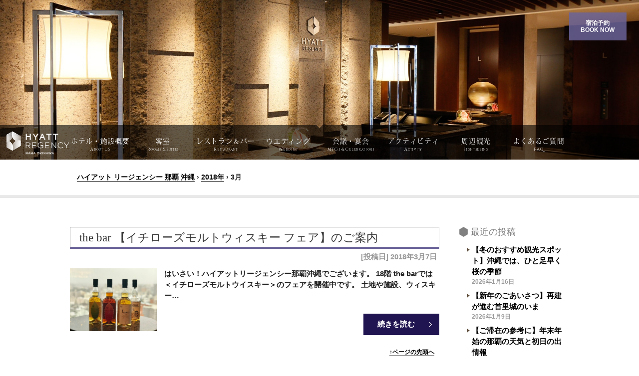

--- FILE ---
content_type: text/html; charset=UTF-8
request_url: https://hyattregencynaha.jp/info/date/2018/03
body_size: 31131
content:
<?xml version="1.0" encoding="UTF-8"?>
<!DOCTYPE html PUBLIC "-//W3C//DTD XHTML 1.0 Transitional//EN" "http://www.w3.org/TR/xhtml1/DTD/xhtml1-transitional.dtd">
<html xmlns="http://www.w3.org/1999/xhtml" xml:lang="ja" lang="ja" xmlns:og="http://ogp.me/ns#" xmlns:fb="http://www.facebook.com/2008/fbml">
<head>
	<script src="/common/js/gtm.js"></script>
		<meta http-equiv="Content-Type" content="text/html; charset=UTF-8" />
	<meta http-equiv="Content-Style-Type" content="text/css" />
	<meta http-equiv="Content-Script-Type" content="text/javascript" />
	<meta name="viewport" content="width=device-width,initial-scale=1.0" />
	<meta name="author" content="HYATT REGENCY NAHA OKINAWA" />
	<meta name="description" content="ハイアット リージェンシー 那覇 沖縄は、人と人、世界と那覇をつなぐ、街の新しいランドマークとなるホテルです。インターナショナルクラスの上質なサービスに、那覇固有のおもてなしとユ ニークな文化を融合し、宿泊・美食・リラクゼーションなど独創的で多様なホテル体験をお届けします。" />
	<meta name="keywords" content="那覇ホテル,沖縄ホテル,ホテル,ハイアットリージェンシー沖縄,ハイアットリージェンシー那覇,首里城,国際通り,壺屋やちむん通り,那覇市第一牧志公設市場,桜坂劇場,Tギャラリア沖縄byDFS" />
				<meta property="og:type" content="article" />
	<meta property="og:url" content="https://hyattregencynaha.jp/info/hotel/965" />
	<meta property="og:title" content="the bar 【イチローズモルトウィスキー フェア】のご案内" />
	<meta property="og:image" content="https://hyattregencynaha.jp/info/wp-content/uploads/2018/03/IMG_3729-400x400.jpg" />
	<meta property="og:site_name" content="ハイアット リージェンシー 那覇 沖縄" />
	<meta property="og:description" content="はいさい！ハイアットリージェンシー那覇沖縄でございます。18階 the barでは＜イチローズモルトウイスキー＞のフェアを開催中です。土地や施設、ウィスキーの製造設備にはこだわり、わずかな形の違いで味" />
		<meta property="og:type" content="article" />
	<meta property="og:url" content="https://hyattregencynaha.jp/info/hotel/954" />
	<meta property="og:title" content="【Instagramキャンペーン】3/1〜  sakurazaka ペアランチ券が当たる！" />
	<meta property="og:image" content="" />
	<meta property="og:site_name" content="ハイアット リージェンシー 那覇 沖縄" />
	<meta property="og:description" content="※こちらのキャンペーンの受付は終了いたしました。たくさんのご応募、ありがとうございました。はいさい！ハイアットリージェンシー那覇沖縄でございます。ハイアットリージェンシー那覇沖縄では、3/1よりIns" />
			<link rel="shortcut icon" href="https://hyattregencynaha.jp/favicon.ico" type="image/vnd.microsoft.icon">
	<link rel="apple-touch-icon" href="https://hyattregencynaha.jp/apple-touch-icon.png">
	<link rel="start" href="https://hyattregencynaha.jp/info" />
	<link rel="stylesheet" type="text/css" media="screen,print" href="https://hyattregencynaha.jp/common/css/default.css">
	<link rel="stylesheet" type="text/css" media="screen,print" href="https://hyattregencynaha.jp/common/css/design.css">
	<link rel="stylesheet" type="text/css" media="all" href="https://hyattregencynaha.jp/common/js/libs/fancybox/jquery.fancybox-1.3.4.css">
	<link rel="stylesheet" type="text/css" media="all" href="https://hyattregencynaha.jp/common/js/libs/jquery-ui/css/custom-theme/jquery-ui-1.9.2.custom.css">
	<link rel="stylesheet" type="text/css" media="all" href="https://hyattregencynaha.jp/common/js/libs/jquery-ui/css/jquery-ui-fix.css">
	<link rel="stylesheet" type="text/css" media="all" href="https://hyattregencynaha.jp/common/js/libs/flexslider/flexslider.fix.css">
	<link rel="stylesheet" type="text/css" media="all" href="https://hyattregencynaha.jp/common/js/libs/bxslider/jquery.bxslider.fix.css">
	<link href="https://fonts.googleapis.com/css?family=Cinzel" rel="stylesheet" type="text/css">
	<link rel="stylesheet" type="text/css" media="all" href="https://hyattregencynaha.jp/info/wp-content/themes/hyattregencynaha2/style.css">
	<!-- <link rel="stylesheet" type="text/css" media="all" href="https://hyattregencynaha.jp/info/wp-content/plugins/cool-tag-cloud/inc/cool-tag-cloud.css"> -->
	<title>3月｜2018年｜ハイアット リージェンシー 那覇 沖縄 のお知らせ</title>

	<meta name='robots' content='max-image-preview:large' />
	  <style type="text/css">
	  .wp-pagenavi{margin-left:auto !important; margin-right:auto; !important}

	  .wp-pagenavi a,.wp-pagenavi a:link,.wp-pagenavi a:visited,.wp-pagenavi a:active,.wp-pagenavi span.extend {    }
	  .wp-pagenavi a:hover,.wp-pagenavi span.current
	  {
		     
	  }
	  .wp-pagenavi span.pages {  }
	  </style>
	  <link rel='stylesheet' id='wp-pagenavi-style-css' href='https://hyattregencynaha.jp/info/wp-content/plugins/wp-pagenavi-style/style/default.css?ver=1.0' type='text/css' media='all' />
<link rel="https://api.w.org/" href="https://hyattregencynaha.jp/info/wp-json/" />	<style type="text/css">
	 .wp-pagenavi
	{
		font-size: !important;
	}
	</style>
	</head>
<body class="archive date wp-theme-hyattregencynaha2">
	<noscript><iframe src="https://www.googletagmanager.com/ns.html?id=GTM-KWMZ2WF" height="0" width="0" class="none hide" title="Google Tag Manager (noscript)"></iframe></noscript>
	<script type="text/javascript" src="https://hyattregencynaha.jp/common/js/preloader.js"></script>

	<ul class="reader">
		<li><a id="TOP" name="TOP">ページの先頭です</a></li>
		<li><a href="#BODY" accesskey="C">本文まで進みます</a></li>
	</ul>
	<div class="mv_staybook">
		<a href="https://www.hyatt.com/hyatt-regency/ja-JP/okarn-hyatt-regency-naha-okinawa" target="_blank"><span class="ja">宿泊予約<br>BOOK NOW</span></a>
	</div>
	<div id="slides" class="flexslider">
		<!-- <div id="header">
			<div id="header_inner">
				<a href="https://hyattregencynaha.jp/" id="header_logo" name="header_logo"><img src="https://hyattregencynaha.jp/common/img/header_logo.png" class="fit" alt="HYATT REGENCY NAHA OKINAWA"></a>
			</div>
		</div> -->
		<div id="nav">
			<div id="nav_sp" class="fix">
				<div id="nav_sp_logo"><a href="https://hyattregencynaha.jp/"><img src="https://hyattregencynaha.jp/common/img/header_logo_sp.png" alt="HYATT REGENCY NAHA OKINAWA" class="fit" /></a></div>
				<div id="nav_sp_menu"><a href="/"><img src="https://hyattregencynaha.jp/common/img/nav_sp_menu.png" alt="MENU" class="fit" /></a></div>
			</div>
			<ul id="nav_menu" class="fix">
				<li id="nav_home"><a href="https://hyattregencynaha.jp/"><span class="ja">トップページ</span><span class="en">Home</span></a></li>
				<li id="nav_concept"><a href="https://hyattregencynaha.jp/concept/"><span class="ja">ホテル・施設概要</span><span class="en">About US</span></a></li>
				<li id="nav_experience"><a href="https://hyattregencynaha.jp/guestroom/"><span class="ja">客室</span><span class="en">Rooms &amp; Suites</span></a></li>
				<li id="nav_restaurant"><a href="https://hyattregencynaha.jp/restaurant/"><span class="ja">レストラン＆バー</span><span class="en">Restaurant</span></a></li>
				<li id="nav_wedding"><a href="https://hyattregencynaha.jp/wedding/" target="_blank"><span class="ja">ウエディング</span><span class="en">Wedding</span></a></li>
				<li id="nav_meeting"><a href="https://hyattregencynaha.jp/meeting/"><span class="ja">会議・宴会</span><span class="en">MTGs &amp; Celebrations</span></a></li>
				<li id="nav_activity"><a href="https://hyattregencynaha.jp/activity/"><span class="ja">アクティビティ</span><span class="en">Activity</span></a></li>
				<li id="nav_sightseeing"><a href="https://hyattregencynaha.jp/sightseeing/"><span class="ja">周辺観光</span><span class="en">Sightseeing</span></a></li>
				<li id="nav_access"><a  href="javascript:void(0);" class="talkappi-faq-icon"><span class="ja">よくあるご質問</span><span class="en">FAQ</span></a></li>
				<li id="nav_news" class="sumaho"><a href="https://hyattregencynaha.jp/info/hotel/"><span class="ja">ホテルからのお知らせ</span></a></li>
				<li id="nav_recruit" class="sumaho"><a href="https://arwrk.net/recruit/kenhotel-management-naha" target="_blank"><span class="ja">採用情報</span></a></li>
				<li id="nav_staybook"><a href="https://naha.regency.hyatt.com/ja/hotel/offers.html" target="_blank"><span class="ja">宿泊予約<br>BOOK NOW</span></a></li>
				<li id="nav_restbook" class="accordion-sp">
					<div><a class="acdn-menu" data-target="acdn-sub">レストラン予約</a></div>
					<ul id="acdn-sub">
						<li><a href="https://www.tablecheck.com/shops/hyattregencynaha-sakurazaka/reserve">sakurazaka (桜坂)</a></li>
						<li><a href="https://www.tablecheck.com/shops/hyattregencynaha-milano-grill/reserve">MILANO GRILL (ミラノ・グリル)</a></li>
						<li><a href="https://www.tablecheck.com/shops/hyattregencynaha-the-lounge/reserve">the lounge (ザ・ラウンジ)</a></li>
					</ul>
				</li>
			</ul>
		</div>
		<ul class="slides">
						<li><a href="https://hyattregencynaha.jp/"><img src="https://hyattregencynaha.jp/info/wp-content/themes/hyattregencynaha2/img/header_bg.jpg" alt="ハイアット リージェンシー 那覇 沖縄" class="fit" /></a></li>
					</ul>
	</div>

	<ul class="reader">
		<li><a id="BODY" name="BODY">ここから本文です</a></li>
	</ul>

	<div class="contents_outer">
		<div class="contents">
			<div class="contents_inner">
				<div id="topicpath">
					<div class="breadcrumbs lb"><!-- Breadcrumb NavXT 7.4.1 -->
<span><a href="https://hyattregencynaha.jp/info" class="home"><span>ハイアット リージェンシー 那覇 沖縄</span></a></span> &rsaquo; <span><a href="https://hyattregencynaha.jp/info/date/2018" class="archive date-year"><span>2018年</span></a></span> &rsaquo; <span><span>3月</span></span></div>
				</div>
			</div>
		</div>
	</div>

	<div class="contents_outer next">
		<div class="contents hr">
			<div class="contents_inner wide">
				<div class="grid2">
					<div class="fst sfst ssfst g9 sg12 ssg12">
						<div class="pal2">


				<div class="box">
					<div class="article grid">
						<h2 class="ttl2">
							<span class="ja"><a href="https://hyattregencynaha.jp/info/hotel/965">the bar 【イチローズモルトウィスキー フェア】のご案内</a></span>
						</h2>
						<div class="fix mt5 pr5">
							<p class="c2 selif fr">[投稿日] 2018年3月7日</span>
						</div>

												<div class="inner g3 sg3 ssg4 fst sfst ssfst">
							<a href="https://hyattregencynaha.jp/info/hotel/965" class="highlight">
							<img src="https://hyattregencynaha.jp/info/wp-content/uploads/2018/03/IMG_3729-800x579.jpg" class="fit wp-post-image" alt="the bar 【イチローズモルトウィスキー フェア】のご案内" decoding="async" fetchpriority="high" srcset="https://hyattregencynaha.jp/info/wp-content/uploads/2018/03/IMG_3729-800x579.jpg 800w, https://hyattregencynaha.jp/info/wp-content/uploads/2018/03/IMG_3729-768x556.jpg 768w, https://hyattregencynaha.jp/info/wp-content/uploads/2018/03/IMG_3729-1280x926.jpg 1280w" sizes="(max-width: 800px) 100vw, 800px" />							</a>
						</div>
						<div class="inner g9 sg9 ssg8">
													<div class="intxt lb">
								はいさい！ハイアットリージェンシー那覇沖縄でございます。 18階 the barでは＜イチローズモルトウイスキー＞のフェアを開催中です。 土地や施設、ウィスキー&#8230;							</div>
							<br />
							<div class="btn4 fix">
								<div class="w10em swauto fr">
									<a href="https://hyattregencynaha.jp/info/hotel/965" class="bg3" title="the bar 【イチローズモルトウィスキー フェア】のご案内…の続きを読む"><span>続きを読む</span></a>
								</div>
							</div>
						</div>
					</div>
										<ul class="fix ma10"><li class="lb s fr"><a href="#TOP">&uarr;ページの先頭へ</a></li></ul>
									</div>


				<div class="box">
					<div class="article grid">
						<h2 class="ttl2">
							<span class="ja"><a href="https://hyattregencynaha.jp/info/hotel/954">【Instagramキャンペーン】3/1〜  sakurazaka ペアランチ券が当たる！</a></span>
						</h2>
						<div class="fix mt5 pr5">
							<p class="c2 selif fr">[投稿日] 2018年3月1日</span>
						</div>

												<div class="inner g12 sg12 ssg12 fst sfst ssfst">
													<div class="intxt lb">
								※こちらのキャンペーンの受付は終了いたしました。たくさんのご応募、ありがとうございました。 はいさい！ハイアットリージェンシー那覇沖縄でございます。 ハイアット&#8230;							</div>
							<br />
							<div class="btn4 fix">
								<div class="w10em swauto fr">
									<a href="https://hyattregencynaha.jp/info/hotel/954" class="bg3" title="【Instagramキャンペーン】3/1〜  sakurazaka ペアランチ券…の続きを読む"><span>続きを読む</span></a>
								</div>
							</div>
						</div>
					</div>
										<ul class="fix ma10"><li class="lb s fr"><a href="#TOP">&uarr;ページの先頭へ</a></li></ul>
									</div>

						</div>
					</div>

					<div class="g3 sg12 ssg12 ssfst">
						<div class="widget">
							<h2 class="ttl3">最近の投稿</h2>
						</div>
						<div class="widget">
							<ul>											<li>
													<a href="https://hyattregencynaha.jp/info/blog/sightseeing/4769">【冬のおすすめ観光スポット】沖縄では、ひと足早く桜の季節</a>
													<p class="wp-date">2026年1月16日</p>
											</li>
																						<li>
													<a href="https://hyattregencynaha.jp/info/blog/sightseeing/4765">【新年のごあいさつ】再建が進む首里城のいま</a>
													<p class="wp-date">2026年1月9日</p>
											</li>
																						<li>
													<a href="https://hyattregencynaha.jp/info/blog/useful/4757">【ご滞在の参考に】年末年始の那覇の天気と初日の出情報</a>
													<p class="wp-date">2025年12月26日</p>
											</li>
											</ul>						</div>
						<!-- sidebar -->
<div id="sidebar" class="fix">

	<div class="widget">
<h2 class="wp-block-heading ttl3">カテゴリー</h2>
</div><div class="widget"><div class="wp-block-categories-dropdown wp-block-categories"><label class="wp-block-categories__label" for="wp-block-categories-1">カテゴリー</label><select  name='category_name' id='wp-block-categories-1' class='postform'>
	<option value='-1'>カテゴリー を選択</option>
	<option class="level-0" value="blog">スタッフブログ&nbsp;&nbsp;(51)</option>
	<option class="level-1" value="blog-hotel">&nbsp;&nbsp;&nbsp;ホテル&nbsp;&nbsp;(1)</option>
	<option class="level-1" value="sightseeing">&nbsp;&nbsp;&nbsp;観光&nbsp;&nbsp;(30)</option>
	<option class="level-1" value="gourmet">&nbsp;&nbsp;&nbsp;沖縄グルメ&nbsp;&nbsp;(2)</option>
	<option class="level-1" value="useful">&nbsp;&nbsp;&nbsp;お役立ち情報&nbsp;&nbsp;(12)</option>
	<option class="level-0" value="hotel">ホテルからのお知らせ&nbsp;&nbsp;(333)</option>
	<option class="level-1" value="restaurant">&nbsp;&nbsp;&nbsp;レストラン&nbsp;&nbsp;(8)</option>
	<option class="level-2" value="sakurazaka">&nbsp;&nbsp;&nbsp;&nbsp;&nbsp;&nbsp;sakurazaka&nbsp;&nbsp;(1)</option>
	<option class="level-2" value="the-lounge">&nbsp;&nbsp;&nbsp;&nbsp;&nbsp;&nbsp;the lounge&nbsp;&nbsp;(1)</option>
	<option class="level-2" value="milano-grill">&nbsp;&nbsp;&nbsp;&nbsp;&nbsp;&nbsp;MILANO GRILL&nbsp;&nbsp;(2)</option>
	<option class="level-1" value="guestroom">&nbsp;&nbsp;&nbsp;客室&nbsp;&nbsp;(1)</option>
	<option class="level-1" value="facility">&nbsp;&nbsp;&nbsp;館内施設&nbsp;&nbsp;(4)</option>
	<option class="level-1" value="event">&nbsp;&nbsp;&nbsp;イベント&nbsp;&nbsp;(19)</option>
	<option class="level-1" value="hotel-other">&nbsp;&nbsp;&nbsp;その他&nbsp;&nbsp;(1)</option>
	<option class="level-1" value="10th">&nbsp;&nbsp;&nbsp;開業10周年関連&nbsp;&nbsp;(6)</option>
</select><script type="text/javascript">
/* <![CDATA[ */
	
	( function() {
		var dropdown = document.getElementById( 'wp-block-categories-1' );
		function onCatChange() {
			if ( dropdown.options[ dropdown.selectedIndex ].value !== -1 ) {
				location.href = "https://hyattregencynaha.jp/info/?" + dropdown.name + '=' + dropdown.options[ dropdown.selectedIndex ].value;
			}
		}
		dropdown.onchange = onCatChange;
	})();
	
	
/* ]]> */
</script>

</div></div><div class="widget">
<h2 class="wp-block-heading ttl3">アーカイブ</h2>
</div><div class="widget"><div class="wp-block-archives-dropdown wp-block-archives"><label for="wp-block-archives-1" class="wp-block-archives__label">アーカイブ</label>
		<select id="wp-block-archives-1" name="archive-dropdown" onchange="document.location.href=this.options[this.selectedIndex].value;">
		<option value="">月を選択</option>	<option value='https://hyattregencynaha.jp/info/date/2026/01'> 2026年1月 </option>
	<option value='https://hyattregencynaha.jp/info/date/2025/12'> 2025年12月 </option>
	<option value='https://hyattregencynaha.jp/info/date/2025/11'> 2025年11月 </option>
	<option value='https://hyattregencynaha.jp/info/date/2025/10'> 2025年10月 </option>
	<option value='https://hyattregencynaha.jp/info/date/2025/09'> 2025年9月 </option>
	<option value='https://hyattregencynaha.jp/info/date/2025/08'> 2025年8月 </option>
	<option value='https://hyattregencynaha.jp/info/date/2025/06'> 2025年6月 </option>
	<option value='https://hyattregencynaha.jp/info/date/2025/05'> 2025年5月 </option>
	<option value='https://hyattregencynaha.jp/info/date/2025/04'> 2025年4月 </option>
	<option value='https://hyattregencynaha.jp/info/date/2025/03'> 2025年3月 </option>
	<option value='https://hyattregencynaha.jp/info/date/2025/02'> 2025年2月 </option>
	<option value='https://hyattregencynaha.jp/info/date/2024/12'> 2024年12月 </option>
	<option value='https://hyattregencynaha.jp/info/date/2024/11'> 2024年11月 </option>
	<option value='https://hyattregencynaha.jp/info/date/2024/10'> 2024年10月 </option>
	<option value='https://hyattregencynaha.jp/info/date/2024/09'> 2024年9月 </option>
	<option value='https://hyattregencynaha.jp/info/date/2024/08'> 2024年8月 </option>
	<option value='https://hyattregencynaha.jp/info/date/2024/04'> 2024年4月 </option>
	<option value='https://hyattregencynaha.jp/info/date/2024/02'> 2024年2月 </option>
	<option value='https://hyattregencynaha.jp/info/date/2024/01'> 2024年1月 </option>
	<option value='https://hyattregencynaha.jp/info/date/2023/12'> 2023年12月 </option>
	<option value='https://hyattregencynaha.jp/info/date/2023/11'> 2023年11月 </option>
	<option value='https://hyattregencynaha.jp/info/date/2023/10'> 2023年10月 </option>
	<option value='https://hyattregencynaha.jp/info/date/2023/09'> 2023年9月 </option>
	<option value='https://hyattregencynaha.jp/info/date/2023/08'> 2023年8月 </option>
	<option value='https://hyattregencynaha.jp/info/date/2023/07'> 2023年7月 </option>
	<option value='https://hyattregencynaha.jp/info/date/2023/06'> 2023年6月 </option>
	<option value='https://hyattregencynaha.jp/info/date/2023/04'> 2023年4月 </option>
	<option value='https://hyattregencynaha.jp/info/date/2023/03'> 2023年3月 </option>
	<option value='https://hyattregencynaha.jp/info/date/2023/02'> 2023年2月 </option>
	<option value='https://hyattregencynaha.jp/info/date/2023/01'> 2023年1月 </option>
	<option value='https://hyattregencynaha.jp/info/date/2022/12'> 2022年12月 </option>
	<option value='https://hyattregencynaha.jp/info/date/2022/10'> 2022年10月 </option>
	<option value='https://hyattregencynaha.jp/info/date/2022/09'> 2022年9月 </option>
	<option value='https://hyattregencynaha.jp/info/date/2022/07'> 2022年7月 </option>
	<option value='https://hyattregencynaha.jp/info/date/2022/06'> 2022年6月 </option>
	<option value='https://hyattregencynaha.jp/info/date/2022/05'> 2022年5月 </option>
	<option value='https://hyattregencynaha.jp/info/date/2022/04'> 2022年4月 </option>
	<option value='https://hyattregencynaha.jp/info/date/2022/03'> 2022年3月 </option>
	<option value='https://hyattregencynaha.jp/info/date/2022/02'> 2022年2月 </option>
	<option value='https://hyattregencynaha.jp/info/date/2022/01'> 2022年1月 </option>
	<option value='https://hyattregencynaha.jp/info/date/2021/10'> 2021年10月 </option>
	<option value='https://hyattregencynaha.jp/info/date/2021/09'> 2021年9月 </option>
	<option value='https://hyattregencynaha.jp/info/date/2021/07'> 2021年7月 </option>
	<option value='https://hyattregencynaha.jp/info/date/2021/05'> 2021年5月 </option>
	<option value='https://hyattregencynaha.jp/info/date/2021/04'> 2021年4月 </option>
	<option value='https://hyattregencynaha.jp/info/date/2021/03'> 2021年3月 </option>
	<option value='https://hyattregencynaha.jp/info/date/2021/02'> 2021年2月 </option>
	<option value='https://hyattregencynaha.jp/info/date/2021/01'> 2021年1月 </option>
	<option value='https://hyattregencynaha.jp/info/date/2020/12'> 2020年12月 </option>
	<option value='https://hyattregencynaha.jp/info/date/2020/11'> 2020年11月 </option>
	<option value='https://hyattregencynaha.jp/info/date/2020/10'> 2020年10月 </option>
	<option value='https://hyattregencynaha.jp/info/date/2020/09'> 2020年9月 </option>
	<option value='https://hyattregencynaha.jp/info/date/2020/07'> 2020年7月 </option>
	<option value='https://hyattregencynaha.jp/info/date/2020/06'> 2020年6月 </option>
	<option value='https://hyattregencynaha.jp/info/date/2020/05'> 2020年5月 </option>
	<option value='https://hyattregencynaha.jp/info/date/2020/04'> 2020年4月 </option>
	<option value='https://hyattregencynaha.jp/info/date/2020/03'> 2020年3月 </option>
	<option value='https://hyattregencynaha.jp/info/date/2020/02'> 2020年2月 </option>
	<option value='https://hyattregencynaha.jp/info/date/2020/01'> 2020年1月 </option>
	<option value='https://hyattregencynaha.jp/info/date/2019/12'> 2019年12月 </option>
	<option value='https://hyattregencynaha.jp/info/date/2019/11'> 2019年11月 </option>
	<option value='https://hyattregencynaha.jp/info/date/2019/10'> 2019年10月 </option>
	<option value='https://hyattregencynaha.jp/info/date/2019/09'> 2019年9月 </option>
	<option value='https://hyattregencynaha.jp/info/date/2019/07'> 2019年7月 </option>
	<option value='https://hyattregencynaha.jp/info/date/2019/06'> 2019年6月 </option>
	<option value='https://hyattregencynaha.jp/info/date/2019/05'> 2019年5月 </option>
	<option value='https://hyattregencynaha.jp/info/date/2019/04'> 2019年4月 </option>
	<option value='https://hyattregencynaha.jp/info/date/2019/03'> 2019年3月 </option>
	<option value='https://hyattregencynaha.jp/info/date/2019/02'> 2019年2月 </option>
	<option value='https://hyattregencynaha.jp/info/date/2018/12'> 2018年12月 </option>
	<option value='https://hyattregencynaha.jp/info/date/2018/11'> 2018年11月 </option>
	<option value='https://hyattregencynaha.jp/info/date/2018/10'> 2018年10月 </option>
	<option value='https://hyattregencynaha.jp/info/date/2018/09'> 2018年9月 </option>
	<option value='https://hyattregencynaha.jp/info/date/2018/08'> 2018年8月 </option>
	<option value='https://hyattregencynaha.jp/info/date/2018/07'> 2018年7月 </option>
	<option value='https://hyattregencynaha.jp/info/date/2018/06'> 2018年6月 </option>
	<option value='https://hyattregencynaha.jp/info/date/2018/05'> 2018年5月 </option>
	<option value='https://hyattregencynaha.jp/info/date/2018/04'> 2018年4月 </option>
	<option value='https://hyattregencynaha.jp/info/date/2018/03' selected='selected'> 2018年3月 </option>
	<option value='https://hyattregencynaha.jp/info/date/2018/02'> 2018年2月 </option>
	<option value='https://hyattregencynaha.jp/info/date/2018/01'> 2018年1月 </option>
	<option value='https://hyattregencynaha.jp/info/date/2017/12'> 2017年12月 </option>
	<option value='https://hyattregencynaha.jp/info/date/2017/11'> 2017年11月 </option>
	<option value='https://hyattregencynaha.jp/info/date/2017/10'> 2017年10月 </option>
	<option value='https://hyattregencynaha.jp/info/date/2017/08'> 2017年8月 </option>
	<option value='https://hyattregencynaha.jp/info/date/2017/07'> 2017年7月 </option>
	<option value='https://hyattregencynaha.jp/info/date/2017/06'> 2017年6月 </option>
	<option value='https://hyattregencynaha.jp/info/date/2017/05'> 2017年5月 </option>
	<option value='https://hyattregencynaha.jp/info/date/2017/04'> 2017年4月 </option>
	<option value='https://hyattregencynaha.jp/info/date/2017/03'> 2017年3月 </option>
	<option value='https://hyattregencynaha.jp/info/date/2017/01'> 2017年1月 </option>
	<option value='https://hyattregencynaha.jp/info/date/2016/12'> 2016年12月 </option>
	<option value='https://hyattregencynaha.jp/info/date/2016/11'> 2016年11月 </option>
	<option value='https://hyattregencynaha.jp/info/date/2016/10'> 2016年10月 </option>
	<option value='https://hyattregencynaha.jp/info/date/2016/09'> 2016年9月 </option>
	<option value='https://hyattregencynaha.jp/info/date/2016/08'> 2016年8月 </option>
	<option value='https://hyattregencynaha.jp/info/date/2016/07'> 2016年7月 </option>
	<option value='https://hyattregencynaha.jp/info/date/2016/06'> 2016年6月 </option>
	<option value='https://hyattregencynaha.jp/info/date/2016/05'> 2016年5月 </option>
	<option value='https://hyattregencynaha.jp/info/date/2016/04'> 2016年4月 </option>
	<option value='https://hyattregencynaha.jp/info/date/2016/03'> 2016年3月 </option>
	<option value='https://hyattregencynaha.jp/info/date/2016/02'> 2016年2月 </option>
	<option value='https://hyattregencynaha.jp/info/date/2016/01'> 2016年1月 </option>
	<option value='https://hyattregencynaha.jp/info/date/2015/07'> 2015年7月 </option>
</select></div></div>
</div>
<!-- /sidebar -->
					</div>

				</div><!-- grid -->
			</div>
		</div>
	</div>

		<div class="contents_outer next">
		<div class="contents hr">
			<div class="contents_inner">
				<!--ページネーション-->
				<div class="grid">
					<div class="sinner g12 sg12 ssg12 fst sfst ssfst">
						<div class="fix">
														<br />
						</div>
					</div>
				</div>
				<!--/ページネーション-->
			</div>
		</div>
	</div>
	
	<div class="footer">
		<a href="/" class="footer-logo"><img src="/common/img/footer/logo.png" alt=""></a>
		<div class="footer-add">
			<strong>ハイアット リージェンシー 那覇 沖縄</strong>
			<address>〒900-0013 沖縄県那覇市牧志3-6-20</address>
		</div>
		<div class="footer-sns">
			<a href="https://www.facebook.com/HyattRegencyNahaOkinawa/" target="_blank" class="highlight"><img src="/common/img/footer/sns/facebook.svg" class="fit" alt="Facebook"></a>
			<a href="https://www.instagram.com/hyattregencynahaokinawa/" target="_blank" class="highlight"><img src="/common/img/ico_instagram.png" class="fit" alt="Instagram"></a>
		</div>
		<div class="footer-nav">
			<div class="footer-nav-inner">
				<a href="https://hyattregencynaha.jp/info/hotel/4101">交通アクセス</a>
				<a href="https://hyattregencynaha.jp/info/blog">スタッフブログ</a>
				<a href="javascript:void(0);" class="talkappi-faq-icon">よくあるご質問</a>
				<a href="/pdf/hotel-compendium-feb2025.pdf" target="_blank">宿泊約款</a>
			</div>
			<div class="footer-nav-inner">
				<a href="https://www.hyatt.com/content/dam/hotel/propertysites/assets/japan/Customer-Harassment-Policy-JP.pdf" target="_blank">カスタマーハラスメントに関する行動方針</a>
				<a href="https://arwrk.net/recruit/kenhotel-management-naha" target="_blank">採用情報</a>
				<a href="https://agt.kenhotels.com/hyatt-naha/" target="_blank">旅行業界の方へ</a>
			</div>
		</div>
		<div class="footer-copy">&copy;2025 HYATT REGENCY<sup>&#8482;</sup> NAHA OKINAWA</div>
	</div>

	<hr />
	<ul class="reader">
		<li><a id="END" name="END">ページの最後です</a></li>
		<li><a href="#TOP" accesskey="T">先頭へ戻ります</a></li>
	</ul>

	<script type="text/javascript" src="https://hyattregencynaha.jp/common/js/libs/sugar-1.4.1.min.js"></script>
	<script type="text/javascript" src="https://hyattregencynaha.jp/common/js/libs/jquery-1.9.1.min.js"></script>
	<script type="text/javascript" src="https://hyattregencynaha.jp/common/js/libs/jquery-migrate-1.2.1.min.js"></script>
	<script type="text/javascript" src="https://hyattregencynaha.jp/common/js/libs/jquery-ui/js/jquery-ui-1.9.2.custom.min.js"></script>
	<script type="text/javascript" src="https://hyattregencynaha.jp/common/js/libs/jquery.cookie.min.js"></script>
	<script type="text/javascript" src="https://hyattregencynaha.jp/common/js/libs/fancybox/jquery.fancybox-1.3.4.pack.js"></script>
	<script type="text/javascript" src="https://hyattregencynaha.jp/common/js/libs/underscore-1.8.3.min.js"></script>
	<script type="text/javascript" src="https://hyattregencynaha.jp/common/js/libs/base64.min.js"></script>
	<script type="text/javascript" src="https://hyattregencynaha.jp/common/js/libs/jquery.easing.1.3.min.js"></script>
	<script type="text/javascript" src="https://hyattregencynaha.jp/common/js/libs/flexslider/jquery.flexslider-min.js"></script>
	<script type="text/javascript" src="https://hyattregencynaha.jp/common/js/libs/bxslider/jquery.bxslider.min.js"></script>
	<script type="text/javascript" src="https://hyattregencynaha.jp/common/js/common.js"></script>

	<script type="speculationrules">
{"prefetch":[{"source":"document","where":{"and":[{"href_matches":"\/info\/*"},{"not":{"href_matches":["\/info\/wp-*.php","\/info\/wp-admin\/*","\/info\/wp-content\/uploads\/*","\/info\/wp-content\/*","\/info\/wp-content\/plugins\/*","\/info\/wp-content\/themes\/hyattregencynaha2\/*","\/info\/*\\?(.+)"]}},{"not":{"selector_matches":"a[rel~=\"nofollow\"]"}},{"not":{"selector_matches":".no-prefetch, .no-prefetch a"}}]},"eagerness":"conservative"}]}
</script>
    <script>
        function coolTagCloudToggle( element ) {
            var parent = element.closest('.cool-tag-cloud');
            parent.querySelector('.cool-tag-cloud-inner').classList.toggle('cool-tag-cloud-active');
            parent.querySelector( '.cool-tag-cloud-load-more').classList.toggle('cool-tag-cloud-active');
        }
    </script>
    
	<script src="https://bot.talkappi.com/assets/talkappi/talkappi.js?tid=hyattregencynaha-hp" defer="defer"></script>
	</body>
	</html>


--- FILE ---
content_type: text/css
request_url: https://hyattregencynaha.jp/common/css/default.css
body_size: 48764
content:
@charset "utf-8";

body,div,dl,dt,dd,ul,ol,li,h1,h2,h3,h4,h5,h6,pre,code,form,fieldset,legend,input,textarea,p,blockquote,table,caption,th,td,address,span,a {
	margin:0; padding:0;
	font-size:100%; font-style:inherit; font-weight:inherit;
	text-decoration:none; line-height:inherit;
	background-repeat:no-repeat; background-position:center left;
}

html { height:100%; width:100%; /*font-size:62.5%;*/ font-size:68%; font-weight: bold; -webkit-text-size-adjust: 100%; }
body { position:relative; font-size:1.4em; line-height:1.5; font-family:"MyGothic", Verdana, Roboto, "Droid Sans", "游ゴシック", YuGothic, "ヒラギノ角ゴ ProN W3", "Hiragino Kaku Gothic ProN", "メイリオ", Meiryo, "ＭＳ Ｐゴシック", sans-serif; }
.serif { font-family:"ヒラギノ明朝 ProN W3", "Hiragino Mincho ProN", "游明朝", YuMincho, "小塚明朝 Pro R", "Kozuka Mincho Pro", "HGS明朝E", "ＭＳ Ｐ明朝", serif; }
.en { font-family:'Trajan Pro', 'Cinzel'; }

code,kbd,pre,samp,tt { font-size:1.2em; font-family:Consolas, Monaco, 'Lucida Console', 'Andale Mono', 'Courier New', Courier, monospace; }

h1,h2,h3,h4,h5,h6,strong { font-weight:normal; }
address,em { font-style:normal; }

ul,ol { list-style:none; }
ul.disc { list-style-type:disc; margin-left:1.5em; }
ul.circle { list-style-type:circle; margin-left:1.5em; }
ul.square { list-style-type:square; margin-left:1.5em; }
ol.decimal { list-style-type:decimal; margin-left:2.5em; }
* html ol.decimal { margin-left:2.9em; }
*:first-child+html ol.decimal { margin-left:2.9em; }

table { border-collapse:collapse; border-spacing:0; empty-cells:show; }
table.fxd { table-layout:fixed; }
table.thl th { text-align:left; } table.thr th { text-align:right; }
th { /*font-weight:normal;*/ font-weight: bold; }
tr.nobr th, tr.nobr td { white-space:nowrap; }
tr.tc th, tr.tc td { text-align:center; }
table th.nb, table td.nb { border:none; }
table.full { width:100%; } table.half { width:50%; } table.third { width:33.33333%; } table.quarter { width:25%; }
table.vtop th, table.vtop td, th.vtop, td.vtop { vertical-align:top; }
table.vbtm th, table.vbtm td, th.vbtm, td.vbtm { vertical-align:bottom; }
table.thtc th { text-align:center; } table.thtr th { text-align:right; }
table.tdtc td { text-align:center; } table.tdtr td { text-align:right; }

blockquote:before, blockquote:after, q:before, q:after { content:''; }
sub { vertical-align:-0.2em; }

img { vertical-align:text-bottom; border:none; }
img.mid { vertical-align:middle; }
img.fit, object.fit, embed.fit, iframe.fit { width:100%; max-width:100%; height:auto; width /***/:auto; }
hr { display:none; }

form img { vertical-align:middle; }
input,select,textarea { vertical-align:middle; font-size:100%; font-family:"MyGothic", Verdana, Arial, sans-serif; }
button { vertical-align:middle; font-family:"MyGothic", Verdana, Arial, sans-serif; cursor:pointer; }
optgroup { padding-left:0.4em; font-weight:bold; font-style:italic; }
option { padding-left:0.4em; padding-right:0.2em; font-weight:normal; font-style:normal; }
optgroup option { padding-left:0.8em; padding-right:0.2em; }
label { white-space:nowrap; display:inline-block; cursor:pointer; }
fieldset, iframe { border:none; }

html>/**/body label { margin-right:6px; }
html>/**/body input.radio { margin-right:3px; }
html>/**/body input.checkbox { margin-right:3px; }

input.text { height:1.6em; line-height:1.6em; padding-left:4px; padding-right:4px; }
* html input.text { height:2.0em; }
input.file { padding:2px 6px; height:2.2em; }
textarea { padding:3px; }
* html textarea { padding:1px 3px; }
@media screen and (-webkit-min-device-pixel-ratio:0) { textarea,select { border:2px inset; } }

.none { display:none; }
.hidden { visibility:hidden; }
.reader { line-height:0; font-size:0; position:absolute; left:-9999px; }
.nobr { white-space:nowrap; }
.block { display:block; } .inline { display:inline; } .table { display:table; } .cell { display:table-cell; }
.noimg { background-image:none !important; }

.highlight, .rollover {}

.sss { font-size:40%; }
.ss { font-size:60%; }
.s,small { font-size:80%; }
.l,big { font-size:120%; }
.ll { font-size:140%; }
.lll { font-size:160%; }
/* @media screen and (max-width: 480px) {
.sss { font-size:50%; }
.ss { font-size:70%; }
.s,small { font-size:90%; }
.l,big { font-size:110%; }
.ll { font-size:130%; }
.lll { font-size:150%; }
} */

.fs0 { font-size:0;    } .fs1 { font-size:100%; } .fs2 { font-size:150%; } .fs3 { font-size:190%; } .fs4 { font-size:250%; }
.fs5 { font-size:300%; } .fs6 { font-size:350%; } .fs7 { font-size:400%; } .fs8 { font-size:450%; } .fs9 { font-size:500%; }
@media screen and (max-width: 800px) {
.fs0 { font-size:0;    } .fs1 { font-size:100%; } .fs2 { font-size:125%; } .fs3 { font-size:150%; } .fs4 { font-size:175%; }
.fs5 { font-size:200%; } .fs6 { font-size:225%; } .fs7 { font-size:250%; } .fs8 { font-size:275%; } .fs9 { font-size:300%; }
}
@media screen and (max-width: 480px) {
.fs0 { font-size:0;    } .fs1 { font-size:100%; } .fs2 { font-size:120%; } .fs3 { font-size:140%; } .fs4 { font-size:160%; }
.fs5 { font-size:180%; } .fs6 { font-size:200%; } .fs7 { font-size:220%; } .fs8 { font-size:240%; } .fs9 { font-size:260%; }
.sfs95p { font-size:95%; } .sfs90p { font-size:90%; } .sfs85p { font-size:85%; } .sfs80p { font-size:80%; }
}

.normal { font-style:normal !important; font-weight:normal !important; }
.bold { font-weight:bold; }
.upper { text-transform:uppercase; }
.lower { text-transform:lowercase; }
.caps { text-transform:capitalize; }
.ttnone { text-transform:none; }

.ba { word-break:break-all; }

.tl { text-align:left !important; } .tr > * { margin-right:auto; margin-left:0; }
.tr { text-align:right !important; } .tr > * { margin-left:auto; margin-right:0; }
.tc { text-align:center !important; } .tc > * { margin-left:auto; margin-right:auto; }
.tc caption { margin-left:auto; margin-right:auto; }

.fl { float:left !important; } .fr { float:right !important; }
.fix:after { content:"."; display:block; height:0; clear:both; visibility:hidden; font-size:0; }
.fix { display:inline-block; } .fix { display:block; }
.clr { clear:both; }

a.btn { display:block; line-height:normal; background-position:0 0; }
a.btn:hover { background-position:0 100%; }
.btn { display:block; }
.btn a { display:block; line-height:normal; background-position:0 0; }
.btn a:hover { background-position:0 100%; }
.btn a.current { background-position:0 100%; }
.btn input { border:none; background-position:0 0; cursor:pointer; }
.btn input:hover { background-position:0 100%; }
.btn input.current { background-position:0 100%; }
.btn button { border:none; background-position:0 0; cursor:pointer; }
.btn button:hover { background-position:0 100%; }
.btn button.current { background-position:0 100%; }

ul.liner li { display:inline; float:left; padding-right:1em; }
* html ul.liner li { white-space:nowrap; margin-bottom:0.3em; }
*:first-child+html ul.liner li { white-space:nowrap; }

ul.number li { text-indent:-1.2em; margin-left:1.2em; margin-bottom:0.1em; padding:0; }
ul.bullet li { text-indent:-1.0em; margin-left:1.0em; margin-bottom:0.1em; padding:0; }
ul.accomodationclause li { text-indent:-4.0em; margin-left:4.0em; margin-bottom:3px; padding:0; }

ul.list .tag { float:left; display:block; }
ul.list .item { float:left; display:block; }
* html ul.list li { clear:both; height:1em; }
html>body ul.list li:after { content:"."; display:block; height:0; clear:both; visibility:hidden; }
html>body ul.list li { display:inline-block; }
html>body ul.list li { display:block; }
* html small.tag { padding-top:0.3em; }
*:first-child+html small.tag { padding-top:0.3em; }

.abs { position:absolute !important; } .rel { position:relative !important; } .fixed { position:fixed !important; }
.abs-l { position:absolute !important; left:0; } .abs-r { position:absolute !important; right:0; } .abs-t { position:absolute !important; top:0; } .abs-b { position:absolute !important; bottom:0; }
.abs-tr { position:absolute !important; top:0; right:0; } .abs-tl { position:absolute !important; top:0; left:0; }
.abs-br { position:absolute !important; bottom:0; right:0; } .abs-bl { position:absolute !important; bottom:0; left:0; }
.abs-cc { position:absolute !important; top:0; left:0; right:0; bottom:0; margin:auto; }
.pos0 { top:auto !important; bottom:auto !important; left:auto !important; right:auto !important; }

.ma0 { margin:0 !important; } .mt0 { margin-top:0 !important; } .mr0 { margin-right:0 !important; } .mb0 { margin-bottom:0 !important; } .ml0 { margin-left:0 !important; }
.ma1 { margin:1px; } .mt1 { margin-top:1px; } .mr1 { margin-right:1px; } .mb1 { margin-bottom:1px; } .ml1 { margin-left:1px; }
.ma2 { margin:2px; } .mt2 { margin-top:2px; } .mr2 { margin-right:2px; } .mb2 { margin-bottom:2px; } .ml2 { margin-left:2px; }
.ma3 { margin:3px; } .mt3 { margin-top:3px; } .mr3 { margin-right:3px; } .mb3 { margin-bottom:3px; } .ml3 { margin-left:3px; }
.ma4 { margin:4px; } .mt4 { margin-top:4px; } .mr4 { margin-right:4px; } .mb4 { margin-bottom:4px; } .ml4 { margin-left:4px; }
.ma5 { margin:5px; } .mt5 { margin-top:5px; } .mr5 { margin-right:5px; } .mb5 { margin-bottom:5px; } .ml5 { margin-left:5px; }
.ma6 { margin:6px; } .mt6 { margin-top:6px; } .mr6 { margin-right:6px; } .mb6 { margin-bottom:6px; } .ml6 { margin-left:6px; }
.ma7 { margin:7px; } .mt7 { margin-top:7px; } .mr7 { margin-right:7px; } .mb7 { margin-bottom:7px; } .ml7 { margin-left:7px; }
.ma8 { margin:8px; } .mt8 { margin-top:8px; } .mr8 { margin-right:8px; } .mb8 { margin-bottom:8px; } .ml8 { margin-left:8px; }
.ma9 { margin:9px; } .mt9 { margin-top:9px; } .mr9 { margin-right:9px; } .mb9 { margin-bottom:9px; } .ml9 { margin-left:9px; }
.ma10 { margin:10px; } .mt10 { margin-top:10px; } .mr10 { margin-right:10px; } .mb10 { margin-bottom:10px; } .ml10 { margin-left:10px; }
.ma15 { margin:15px; } .mt15 { margin-top:15px; } .mr15 { margin-right:15px; } .mb15 { margin-bottom:15px; } .ml15 { margin-left:15px; }
.ma20 { margin:20px; } .mt20 { margin-top:20px; } .mr20 { margin-right:20px; } .mb20 { margin-bottom:20px; } .ml20 { margin-left:20px; }
.ma25 { margin:25px; } .mt25 { margin-top:25px; } .mr25 { margin-right:25px; } .mb25 { margin-bottom:25px; } .ml25 { margin-left:25px; }
.ma30 { margin:30px; } .mt30 { margin-top:30px; } .mr30 { margin-right:30px; } .mb30 { margin-bottom:30px; } .ml30 { margin-left:30px; }
.ma35 { margin:35px; } .mt35 { margin-top:35px; } .mr35 { margin-right:35px; } .mb35 { margin-bottom:35px; } .ml35 { margin-left:35px; }
.ma40 { margin:40px; } .mt40 { margin-top:40px; } .mr40 { margin-right:40px; } .mb40 { margin-bottom:40px; } .ml40 { margin-left:40px; }
.ma45 { margin:45px; } .mt45 { margin-top:45px; } .mr45 { margin-right:45px; } .mb45 { margin-bottom:45px; } .ml45 { margin-left:45px; }
.ma50 { margin:50px; } .mt50 { margin-top:50px; } .mr50 { margin-right:50px; } .mb50 { margin-bottom:50px; } .ml50 { margin-left:50px; }

.pa0 { padding:0 !important; } .pt0 { padding-top:0 !important; } .pr0 { padding-right:0 !important; } .pb0 { padding-bottom:0 !important; } .pl0 { padding-left:0 !important; }
.pa1 { padding:1px; } .pt1 { padding-top:1px; } .pr1 { padding-right:1px; } .pb1 { padding-bottom:1px; } .pl1 { padding-left:1px; }
.pa2 { padding:2px; } .pt2 { padding-top:2px; } .pr2 { padding-right:2px; } .pb2 { padding-bottom:2px; } .pl2 { padding-left:2px; }
.pa3 { padding:3px; } .pt3 { padding-top:3px; } .pr3 { padding-right:3px; } .pb3 { padding-bottom:3px; } .pl3 { padding-left:3px; }
.pa4 { padding:4px; } .pt4 { padding-top:4px; } .pr4 { padding-right:4px; } .pb4 { padding-bottom:4px; } .pl4 { padding-left:4px; }
.pa5 { padding:5px; } .pt5 { padding-top:5px; } .pr5 { padding-right:5px; } .pb5 { padding-bottom:5px; } .pl5 { padding-left:5px; }
.pa6 { padding:6px; } .pt6 { padding-top:6px; } .pr6 { padding-right:6px; } .pb6 { padding-bottom:6px; } .pl6 { padding-left:6px; }
.pa7 { padding:7px; } .pt7 { padding-top:7px; } .pr7 { padding-right:7px; } .pb7 { padding-bottom:7px; } .pl7 { padding-left:7px; }
.pa8 { padding:8px; } .pt8 { padding-top:8px; } .pr8 { padding-right:8px; } .pb8 { padding-bottom:8px; } .pl8 { padding-left:8px; }
.pa9 { padding:9px; } .pt9 { padding-top:9px; } .pr9 { padding-right:9px; } .pb9 { padding-bottom:9px; } .pl9 { padding-left:9px; }
.pa10 { padding:10px; } .pt10 { padding-top:10px; } .pr10 { padding-right:10px; } .pb10 { padding-bottom:10px; } .pl10 { padding-left:10px; }
.pa15 { padding:15px; } .pt15 { padding-top:15px; } .pr15 { padding-right:15px; } .pb15 { padding-bottom:15px; } .pl15 { padding-left:15px; }
.pa20 { padding:20px; } .pt20 { padding-top:20px; } .pr20 { padding-right:20px; } .pb20 { padding-bottom:20px; } .pl20 { padding-left:20px; }
.pa25 { padding:25px; } .pt25 { padding-top:25px; } .pr25 { padding-right:25px; } .pb25 { padding-bottom:25px; } .pl25 { padding-left:25px; }
.pa30 { padding:30px; } .pt30 { padding-top:30px; } .pr30 { padding-right:30px; } .pb30 { padding-bottom:30px; } .pl30 { padding-left:30px; }
.pa35 { padding:35px; } .pt35 { padding-top:35px; } .pr35 { padding-right:35px; } .pb35 { padding-bottom:35px; } .pl35 { padding-left:35px; }
.pa40 { padding:40px; } .pt40 { padding-top:40px; } .pr40 { padding-right:40px; } .pb40 { padding-bottom:40px; } .pl40 { padding-left:40px; }
.pa45 { padding:45px; } .pt45 { padding-top:45px; } .pr45 { padding-right:45px; } .pb45 { padding-bottom:45px; } .pl45 { padding-left:45px; }
.pa50 { padding:50px; } .pt50 { padding-top:50px; } .pr50 { padding-right:50px; } .pb50 { padding-bottom:50px; } .pl50 { padding-left:50px; }

.ratio { position:relative; width:100%; }
.ratio .u1 { width:100%; } .ratio .u2 { width:50%; } .ratio .u3 { width:33.33333%; } .ratio .u4 { width:25%; } .ratio .u5 { width:20%; }
.ratio .u6 { width:16.66667%; } .ratio .u7 { width:14.28571%; } .ratio .u8 { width:12.5%; } .ratio .u9 { width:11.11111%; } .ratio .u10 { width:10%; }
.ratio .p1 { width:10%; } .ratio .p2 { width:20%; } .ratio .p3 { width:30%; } .ratio .p4 { width:40%; } .ratio .p5 { width:50%; }
.ratio .p6 { width:50%; } .ratio .p7 { width:70%; } .ratio .p8 { width:80%; } .ratio .p9 { width:90%; } .ratio .p10 { width:100%; }

.w5p { width:5%; } .w10p { width:10%; } .w15p { width:15%; } .w20p { width:20%; } .w25p { width:25%; }
.w30p { width:30%; } .w35p { width:35%; } .w40p { width:40%; } .w45p { width:45%; } .w50p { width:50%; }
.w55p { width:55%; } .w60p { width:60%; } .w65p { width:65%; } .w70p { width:70%; } .w75p { width:75%; }
.w80p { width:80%; } .w85p { width:85%; } .w90p { width:90%; } .w95p { width:95%; } .w100p { width:100%; }
.w96p { width:96%; } .w97p { width:97%; } .w98p { width:98%; } .w99p { width:99%; }
.h99p { height:99%; }

.w5x { width:5px; } .w10x { width:10px; } .w15x { width:15px; } .w20x { width:20px; } .w25x { width:25px; }
.w30x { width:30px; } .w35x { width:35px; } .w40x { width:40px; } .w45x { width:45px; } .w50x { width:50px; }
.w55x { width:55px; } .w60x { width:60px; } .w65x { width:65px; } .w70x { width:70px; } .w75x { width:75px; }
.w80x { width:80px; } .w85x { width:85px; } .w90x { width:90px; } .w95x { width:95px; } .w100x { width:100px; }

.w1em { width:1em; } .w2em { width:2em; } .w3em { width:3em; } .w4em { width:4em; } .w5em { width:5em; }
.w6em { width:6em; } .w7em { width:7em; } .w8em { width:8em; } .w9em { width:9em; } .w10em { width:10em; }
.w11em { width:11em; } .w12em { width:12em; } .w13em { width:13em; } .w14em { width:14em; } .w15em { width:15em; }
.w16em { width:16em; } .w17em { width:17em; } .w18em { width:18em; } .w19em { width:19em; } .w20em { width:20em; }
.w21em { width:21em; } .w22em { width:22em; } .w23em { width:23em; } .w24em { width:24em; } .w25em { width:25em; }
.w26em { width:26em; } .w27em { width:27em; } .w28em { width:28em; } .w29em { width:29em; } .w30em { width:30em; }
.w31em { width:31em; } .w32em { width:32em; } .w33em { width:33em; } .w34em { width:34em; } .w35em { width:35em; }
.w36em { width:36em; } .w37em { width:37em; } .w38em { width:38em; } .w39em { width:39em; } .w40em { width:40em; }
.w41em { width:41em; } .w42em { width:42em; } .w43em { width:43em; } .w44em { width:44em; } .w45em { width:45em; }
.w46em { width:46em; } .w47em { width:47em; } .w48em { width:48em; } .w49em { width:49em; } .w50em { width:50em; }

.h1em { height:1em; } .h2em { height:2em; } .h3em { height:3em; } .h4em { height:4em; } .h5em { height:5em; }
.h6em { height:6em; } .h7em { height:7em; } .h8em { height:8em; } .h9em { height:9em; } .h10em { height:10em; }
.h11em { height:11em; } .h12em { height:12em; } .h13em { height:13em; } .h14em { height:14em; } .h15em { height:15em; }
.h16em { height:16em; } .h17em { height:17em; } .h18em { height:18em; } .h19em { height:19em; } .h20em { height:20em; }
.h21em { height:21em; } .h22em { height:22em; } .h23em { height:23em; } .h24em { height:24em; } .h25em { height:25em; }
.h26em { height:26em; } .h27em { height:27em; } .h28em { height:28em; } .h29em { height:29em; } .h30em { height:30em; }
.h31em { height:31em; } .h32em { height:32em; } .h33em { height:33em; } .h34em { height:34em; } .h35em { height:35em; }
.h36em { height:36em; } .h37em { height:37em; } .h38em { height:38em; } .h39em { height:39em; } .h40em { height:40em; }
.h41em { height:41em; } .h42em { height:42em; } .h43em { height:43em; } .h44em { height:44em; } .h45em { height:45em; }
.h46em { height:46em; } .h47em { height:47em; } .h48em { height:48em; } .h49em { height:49em; } .h50em { height:50em; }

.mh1em { min-height:1em; } .mh2em { min-height:2em; } .mh3em { min-height:3em; } .mh4em { min-height:4em; } .mh5em { min-height:5em; }
.mh6em { min-height:6em; } .mh7em { min-height:7em; } .mh8em { min-height:8em; } .mh9em { min-height:9em; } .mh10em { min-height:10em; }
.mh11em { min-height:11em; } .mh12em { min-height:12em; } .mh13em { min-height:13em; } .mh14em { min-height:14em; } .mh15em { min-height:15em; }
.mh16em { min-height:16em; } .mh17em { min-height:17em; } .mh18em { min-height:18em; } .mh19em { min-height:19em; } .mh20em { min-height:20em; }
.mh21em { min-height:21em; } .mh22em { min-height:22em; } .mh23em { min-height:23em; } .mh24em { min-height:24em; } .mh25em { min-height:25em; }
.mh26em { min-height:26em; } .mh27em { min-height:27em; } .mh28em { min-height:28em; } .mh29em { min-height:29em; } .mh30em { min-height:30em; }
.mh31em { min-height:31em; } .mh32em { min-height:32em; } .mh33em { min-height:33em; } .mh34em { min-height:34em; } .mh35em { min-height:35em; }
.mh36em { min-height:36em; } .mh37em { min-height:37em; } .mh38em { min-height:38em; } .mh39em { min-height:39em; } .mh40em { min-height:40em; }
.mh41em { min-height:41em; } .mh42em { min-height:42em; } .mh43em { min-height:43em; } .mh44em { min-height:44em; } .mh45em { min-height:45em; }
.mh46em { min-height:46em; } .mh47em { min-height:47em; } .mh48em { min-height:48em; } .mh49em { min-height:49em; } .mh50em { min-height:50em; }

.lh0 { line-height:0 !important; } .lh1 { line-height:1 !important; } .lh2 { line-height:2 !important; } .lh3 { line-height:3 !important; } .lh4 { line-height:4 !important; }
.lh5 { line-height:5 !important; } .lh6 { line-height:6 !important; } .lh7 { line-height:7 !important; } .lh8 { line-height:8 !important; } .lh9 { line-height:9 !important; }
.lh10 { line-height:10 !important; } .lh11 { line-height:11 !important; } .lh12 { line-height:12 !important; } .lh13 { line-height:13 !important; } .lh14 { line-height:14 !important; }
.lh15 { line-height:15 !important; } .lh16 { line-height:16 !important; } .lh17 { line-height:17 !important; } .lh18 { line-height:18 !important; } .lh19 { line-height:19 !important; }
.lhdef { line-height:1.5 !important; }
@media screen and (max-width: 600px) {
.slh0 { line-height:0 !important; } .slh1 { line-height:1 !important; } .slh2 { line-height:2 !important; } .slh3 { line-height:3 !important; } .slh4 { line-height:4 !important; }
.slh5 { line-height:5 !important; } .slh6 { line-height:6 !important; } .slh7 { line-height:7 !important; } .slh8 { line-height:8 !important; } .slh9 { line-height:9 !important; }
.slh10 { line-height:10 !important; } .slh11 { line-height:11 !important; } .slh12 { line-height:12 !important; } .slh13 { line-height:13 !important; } .slh14 { line-height:14 !important; }
.slh15 { line-height:15 !important; } .slh16 { line-height:16 !important; } .slh17 { line-height:17 !important; } .slh18 { line-height:18 !important; } .slh19 { line-height:19 !important; }
.slhdef { line-height:1.5 !important; }
}

.r1deg { -webkit-transform: rotate(1deg); -moz-transform: rotate(1deg); }
.r2deg { -webkit-transform: rotate(2deg); -moz-transform: rotate(2deg); }
.r3deg { -webkit-transform: rotate(3deg); -moz-transform: rotate(3deg); }
.r4deg { -webkit-transform: rotate(4deg); -moz-transform: rotate(4deg); }
.r5deg { -webkit-transform: rotate(5deg); -moz-transform: rotate(5deg); }
.r6deg { -webkit-transform: rotate(6deg); -moz-transform: rotate(6deg); }
.r7deg { -webkit-transform: rotate(7deg); -moz-transform: rotate(7deg); }
.r8deg { -webkit-transform: rotate(8deg); -moz-transform: rotate(8deg); }
.r9deg { -webkit-transform: rotate(9deg); -moz-transform: rotate(9deg); }
.r10deg { -webkit-transform: rotate(10deg); -moz-transform: rotate(10deg); }
.r-1deg { -webkit-transform: rotate(-1deg); -moz-transform: rotate(-1deg); }
.r-2deg { -webkit-transform: rotate(-2deg); -moz-transform: rotate(-2deg); }
.r-3deg { -webkit-transform: rotate(-3deg); -moz-transform: rotate(-3deg); }
.r-4deg { -webkit-transform: rotate(-4deg); -moz-transform: rotate(-4deg); }
.r-5deg { -webkit-transform: rotate(-5deg); -moz-transform: rotate(-5deg); }
.r-6deg { -webkit-transform: rotate(-6deg); -moz-transform: rotate(-6deg); }
.r-7deg { -webkit-transform: rotate(-7deg); -moz-transform: rotate(-7deg); }
.r-8deg { -webkit-transform: rotate(-8deg); -moz-transform: rotate(-8deg); }
.r-9deg { -webkit-transform: rotate(-9deg); -moz-transform: rotate(-9deg); }
.r-10deg { -webkit-transform: rotate(-10deg); -moz-transform: rotate(-10deg); }

html>/**/body .same-level { overflow:hidden; height:auto; }
html>/**/body .same-level-box { float:left; padding-bottom:32767px; margin-bottom:-32767px; }

.youtube { position:relative; padding-bottom:56.25%; padding-top:30px; height:0; overflow:hidden; }
.youtube iframe { position:absolute; top:0; left:0; width:100%; height:100%; }

.flickr { position:relative; padding-bottom:71%; height:0; overflow:hidden; }
.flickr iframe { position:absolute; top:0; left:0; width:100% !important; height:100% !important; }

.googlemap { position:relative; padding-bottom:56.25%; padding-top:30px; height:0; overflow:hidden; }
.googlemap iframe, .googlemap object, .googlemap embed { position:absolute; top:0; left:0; width:100%; height:100%; }

.ls1 { letter-spacing:0.1em; } .ls2 { letter-spacing:0.2em; } .ls3 { letter-spacing:0.3em; } .ls4 { letter-spacing:0.4em; } .ls5 { letter-spacing:0.5em; }
.ls6 { letter-spacing:0.6em; } .ls7 { letter-spacing:0.7em; } .ls8 { letter-spacing:0.8em; } .ls9 { letter-spacing:0.9em; } .ls0 { letter-spacing:0 !important; }

table.sp1 th, table.sp1 td { padding:0.2em 0.4em; }
table.sp2 th, table.sp2 td { padding:0.4em 0.8em; }
table.sp3 th, table.sp3 td { padding:0.6em 1.2em; }
table.sp4 th, table.sp4 td { padding:0.8em 1.6em; }
table.sp5 th, table.sp5 td { padding:1.0em 2.0em; }
table.tb1 th, table.tb1 td { padding-top:0.2em; padding-bottom:0.2em; }
table.tb2 th, table.tb2 td { padding-top:0.4em; padding-bottom:0.4em; }
table.tb3 th, table.tb3 td { padding-top:0.6em; padding-bottom:0.6em; }
table.tb4 th, table.tb4 td { padding-top:0.8em; padding-bottom:0.8em; }
table.tb5 th, table.tb5 td { padding-top:1.0em; padding-bottom:1.0em; }
table.lr1 th, table.lr1 td { padding-left:0.2em; padding-right:0.2em; }
table.lr2 th, table.lr2 td { padding-left:0.4em; padding-right:0.4em; }
table.lr3 th, table.lr3 td { padding-left:0.6em; padding-right:0.6em; }
table.lr4 th, table.lr4 td { padding-left:0.8em; padding-right:0.8em; }
table.lr5 th, table.lr5 td { padding-left:1.0em; padding-right:1.0em; }

.sp1 { padding:0.2em 0.4em !important; } .sa1 { padding:0.2em !important; }
.sp2 { padding:0.4em 0.8em !important; } .sa2 { padding:0.4em !important; }
.sp3 { padding:0.6em 1.2em !important; } .sa3 { padding:0.6em !important; }
.sp4 { padding:0.8em 1.6em !important; } .sa4 { padding:0.8em !important; }
.sp5 { padding:1.0em 2.0em !important; } .sa5 { padding:1.0em !important; }
.tb1 { padding-top:0.2em !important; padding-bottom:0.2em !important; }
.tb2 { padding-top:0.4em !important; padding-bottom:0.4em !important; }
.tb3 { padding-top:0.6em !important; padding-bottom:0.6em !important; }
.tb4 { padding-top:0.8em !important; padding-bottom:0.8em !important; }
.tb5 { padding-top:1.0em !important; padding-bottom:1.0em !important; }
.lr1 { padding-left:0.2em !important; padding-right:0.2em !important; }
.lr2 { padding-left:0.4em !important; padding-right:0.4em !important; }
.lr3 { padding-left:0.6em !important; padding-right:0.6em !important; }
.lr4 { padding-left:0.8em !important; padding-right:0.8em !important; }
.lr5 { padding-left:1.0em !important; padding-right:1.0em !important; }

table.sp1, table.sp2, table.sp3, table.sp4, table.sp5 { padding:0 !important; }
table.tb1, table.tb2, table.tb3, table.tb4, table.tb5 { padding:0 !important; }
table.lr1, table.lr2, table.lr3, table.lr4, table.lr5 { padding:0 !important; }

table.th10p th { width:11%; white-space:nowrap; }
table.th20p th { width:22%; white-space:nowrap; }
table.th30p th { width:33%; white-space:nowrap; }

/*--------------------------------------------------------------------------------*/
.tablet { display:none !important; }
.sumaho { display:none !important; }

.grid2 { position:relative; width:100%; }
.grid2 .g1, .grid2 .g2, .grid2 .g3, .grid2 .g4, .grid2 .g5, .grid2 .g6,
.grid2 .g7, .grid2 .g8, .grid2 .g9, .grid2 .g10, .grid2 .g11, .grid2 .g12,
.grid2 .d5, .grid2 .d7
{ position:relative; float:left; margin-left:4% !important; }
.grid2 .g1 { width:4.66667%; }
.grid2 .g2 { width:13.33333%; }
.grid2 .g3 { width:22%; }
.grid2 .g4 { width:30.66667%; }
.grid2 .g5 { width:39.33333%; }
.grid2 .g6 { width:48%; }
.grid2 .g7 { width:56.66667%; }
.grid2 .g8 { width:65.33333%; }
.grid2 .g9 { width:74%; }
.grid2 .g10 { width:82.66667%; }
.grid2 .g11 { width:91.33333%; }
.grid2 .g12 { width:100%; margin-left:0 !important; }
.grid2 .d5 { width:16.8%; }
.grid2 .d7 { width:12%; }
.grid2 .fst { margin-left:0 !important; clear:left; }
.grid2:after { content:"."; display:block; height:0; clear:both; visibility:hidden; font-size:0; }
.grid2 { display:inline-block; } .grid2 { display:block; }

.grid2 .push1 { margin-left:8.66667% !important; }
.grid2 .push2 { margin-left:17.33333% !important; }
.grid2 .push3 { margin-left:26% !important; }
.grid2 .push4 { margin-left:34.66667% !important; }
.grid2 .push5 { margin-left:43.33333% !important; }
.grid2 .push6 { margin-left:52% !important; }
.grid2 .push7 { margin-left:60.66667% !important; }
.grid2 .push8 { margin-left:69.33333% !important; }
.grid2 .push9 { margin-left:78% !important; }
.grid2 .push10 { margin-left:86.66667% !important; }
.grid2 .push11 { margin-left:95.33333% !important; }

.grid { position:relative; width:100%; }
.grid .g1, .grid .g2, .grid .g3, .grid .g4, .grid .g5, .grid .g6,
.grid .g7, .grid .g8, .grid .g9, .grid .g10, .grid .g11, .grid .g12,
.grid .d5, .grid .d7
{ position:relative; float:left; margin-left:2% !important; }
.grid .g1 { width:6.5%; }
.grid .g2 { width:15%; }
.grid .g3 { width:23.5%; }
.grid .g4 { width:32%; }
.grid .g5 { width:40.5%; }
.grid .g6 { width:49%; }
.grid .g7 { width:57.5%; }
.grid .g8 { width:66%; }
.grid .g9 { width:74.5%; }
.grid .g10 { width:83%; }
.grid .g11 { width:91.5%; }
.grid .g12 { width:100%; margin-left:0 !important; }
.grid .d5 { width:18.4%; }
.grid .d7 { width:13.14286%; }
.grid .fst { margin-left:0 !important; clear:left; }
.grid:after { content:"."; display:block; height:0; clear:both; visibility:hidden; font-size:0; }
.grid { display:inline-block; } .grid { display:block; }

.grid .push1 { margin-left:8.5% !important; }
.grid .push2 { margin-left:17% !important; }
.grid .push3 { margin-left:25.5% !important; }
.grid .push4 { margin-left:34% !important; }
.grid .push5 { margin-left:42.5% !important; }
.grid .push6 { margin-left:51% !important; }
.grid .push7 { margin-left:59.5% !important; }
.grid .push8 { margin-left:68% !important; }
.grid .push9 { margin-left:76.5% !important; }
.grid .push10 { margin-left:85% !important; }
.grid .push11 { margin-left:93.5% !important; }

.grid0 { position:relative; width:100%; }
.grid0 .g1, .grid0 .g2, .grid0 .g3, .grid0 .g4, .grid0 .g5, .grid0 .g6,
.grid0 .g7, .grid0 .g8, .grid0 .g9, .grid0 .g10, .grid0 .g11, .grid0 .g12,
.grid0 .d5, .grid0 .d7
{ position:relative; float:left; margin-left:0 !important; }
.grid0 .g1 { width:8.33333%; }
.grid0 .g2 { width:16.66667%; }
.grid0 .g3 { width:25%; }
.grid0 .g4 { width:33.33333%; }
.grid0 .g5 { width:41.66667%; }
.grid0 .g6 { width:50%; }
.grid0 .g7 { width:58.33333%; }
.grid0 .g8 { width:66.66667%; }
.grid0 .g9 { width:75%; }
.grid0 .g10 { width:83.33333%; }
.grid0 .g11 { width:91.66667%; }
.grid0 .g12 { width:100%; margin-left:0 !important; }
.grid0 .d5 { width:20%; }
.grid0 .d7 { width:14.28571%; }
.grid0 .fst { margin-left:0 !important; clear:left; }
.grid0:after { content:"."; display:block; height:0; clear:both; visibility:hidden; font-size:0; }
.grid0 { display:inline-block; } .grid0 { display:block; }

.box { padding-bottom:2%; }
.inner { margin-bottom:2%; }
.grid.half .inner { margin-bottom:1%; }
.grid.dble .inner { margin-bottom:4%; }
.inner .inner { margin-bottom:4%; }

/* PADDING */
.pao { padding:2%; } .pan { padding:2% 2% 0 2%; } .pau { padding:0 2% 2% 2%; } .pac { padding:2% 0 2% 2%; } .par { padding:2% 2% 2% 0; } .paz { padding:2% 0 2% 0; } .pah { padding:0 2% 0 2%; } .pat { padding:2% 0 0 0; } .pab { padding:0 0 2% 0; }
.pao2 { padding:4%; } .pan2 { padding:4% 4% 0 4%; } .pau2 { padding:0 4% 4% 4%; } .pac2 { padding:4% 0 4% 4%; } .par2 { padding:4% 4% 4% 0; } .paz2 { padding:4% 0 4% 0; } .pah2 { padding:0 4% 0 4%; } .pat2 { padding:4% 0 0 0; } .pab2 { padding:0 0 4% 0; }

/* MARGIN */
.mao { margin:2%; } .man { margin:2% 2% 0 2%; } .mau { margin:0 2% 2% 2%; } .mac { margin:2% 0 2% 2%; } .mar { margin:2% 2% 2% 0; } .maz { margin:2% 0 2% 0; } .mah { margin:0 2% 0 2%; } .mat { margin:4% 0 0 0; } .mab { margin:0 0 4% 0; }
.mao2 { margin:4%; } .man2 { margin:4% 4% 0 4%; } .mau2 { margin:0 4% 4% 4%; } .mac2 { margin:4% 0 4% 4%; } .mar2 { margin:4% 4% 4% 0; } .maz2 { margin:4% 0 4% 0; } .mah2 { margin:0 4% 0 4%; } .mat2 { margin:4% 0 0 0; } .mab2 { margin:0 0 4% 0; }

/*--------------------------------------------------------------------------------*/
@media screen and (max-width: 800px) {

img.fld { max-width:100%; height:auto; width /***/:auto; }

.tablet { display:inline !important; }
div.tablet, hr.tablet { display:block !important; }
.notablet { display:none !important; }

.grid2 .g1, .grid2 .g2, .grid2 .g3, .grid2 .g4, .grid2 .g5, .grid2 .g6,
.grid2 .g7, .grid2 .g8, .grid2 .g9, .grid2 .g10, .grid2 .g11, .grid2 .g12,
.grid2 .d5, .grid2 .d7
{ float:none; width:100%; margin-left:0 !important; }
.grid2 .fst { clear:none; }

.grid2 { position:relative; width:100%; }
.grid2 .sg1, .grid2 .sg2, .grid2 .sg3, .grid2 .sg4, .grid2 .sg5, .grid2 .sg6,
.grid2 .sg7, .grid2 .sg8, .grid2 .sg9, .grid2 .sg10, .grid2 .sg11, .grid2 .sg12,
.grid2 .sd5, .grid2 .sd7
{ position:relative; float:left; margin-left:4% !important; }
.grid2 .sg1 { width:4.66667%; }
.grid2 .sg2 { width:13.33333%; }
.grid2 .sg3 { width:22%; }
.grid2 .sg4 { width:30.66667%; }
.grid2 .sg5 { width:39.33333%; }
.grid2 .sg6 { width:48%; }
.grid2 .sg7 { width:56.66667%; }
.grid2 .sg8 { width:65.33333%; }
.grid2 .sg9 { width:74%; }
.grid2 .sg10 { width:82.66667%; }
.grid2 .sg11 { width:91.33333%; }
.grid2 .sg12 { width:100%; margin-left:0 !important; }
.grid2 .sd5 { width:16.8%; }
.grid2 .sd7 { width:12%; }
.grid2 .sfst { margin-left:0 !important; clear:left; }
.grid2:after { content:"."; display:block; height:0; clear:both; visibility:hidden; font-size:0; }
.grid2 { display:inline-block; } .grid2 { display:block; }

.grid2 .spush1 { margin-left:8.66667% !important; }
.grid2 .spush2 { margin-left:17.33333% !important; }
.grid2 .spush3 { margin-left:26% !important; }
.grid2 .spush4 { margin-left:34.66667% !important; }
.grid2 .spush5 { margin-left:43.33333% !important; }
.grid2 .spush6 { margin-left:52% !important; }
.grid2 .spush7 { margin-left:60.66667% !important; }
.grid2 .spush8 { margin-left:69.33333% !important; }
.grid2 .spush9 { margin-left:78% !important; }
.grid2 .spush10 { margin-left:86.66667% !important; }
.grid2 .spush11 { margin-left:95.33333% !important; }

.grid .g1, .grid .g2, .grid .g3, .grid .g4, .grid .g5, .grid .g6,
.grid .g7, .grid .g8, .grid .g9, .grid .g10, .grid .g11, .grid .g12,
.grid .d5, .grid .d7
{ float:none; width:100%; margin-left:0 !important; }
.grid .fst { clear:none; }

.grid { position:relative; width:100%; }
.grid .sg1, .grid .sg2, .grid .sg3, .grid .sg4, .grid .sg5, .grid .sg6,
.grid .sg7, .grid .sg8, .grid .sg9, .grid .sg10, .grid .sg11, .grid .sg12,
.grid .sd5, .grid .sd7
{ position:relative; float:left; margin-left:2% !important; }
.grid .sg1 { width:6.5%; }
.grid .sg2 { width:15%; }
.grid .sg3 { width:23.5%; }
.grid .sg4 { width:32%; }
.grid .sg5 { width:40.5%; }
.grid .sg6 { width:49%; }
.grid .sg7 { width:57.5%; }
.grid .sg8 { width:66%; }
.grid .sg9 { width:74.5%; }
.grid .sg10 { width:83%; }
.grid .sg11 { width:91.5%; }
.grid .sg12 { width:100%; margin-left:0 !important; }
.grid .sd5 { width:18.4%; }
.grid .sd7 { width:13.14286%; }
.grid .sfst { margin-left:0 !important; clear:left; }
.grid:after { content:"."; display:block; height:0; clear:both; visibility:hidden; font-size:0; }
.grid { display:inline-block; } .grid { display:block; }

.grid .spush1 { margin-left:8.5% !important; }
.grid .spush2 { margin-left:17% !important; }
.grid .spush3 { margin-left:25.5% !important; }
.grid .spush4 { margin-left:34% !important; }
.grid .spush5 { margin-left:42.5% !important; }
.grid .spush6 { margin-left:51% !important; }
.grid .spush7 { margin-left:59.5% !important; }
.grid .spush8 { margin-left:68% !important; }
.grid .spush9 { margin-left:76.5% !important; }
.grid .spush10 { margin-left:85% !important; }
.grid .spush11 { margin-left:93.5% !important; }

.grid0 .g1, .grid0 .g2, .grid0 .g3, .grid0 .g4, .grid0 .g5, .grid0 .g6,
.grid0 .g7, .grid0 .g8, .grid0 .g9, .grid0 .g10, .grid0 .g11, .grid0 .g12,
.grid0 .d5, .grid0 .d7
{ float:none; width:100%; margin-left:0 !important; }
.grid0 .fst { clear:none; }

.grid0 { position:relative; width:100%; }
.grid0 .sg1, .grid0 .sg2, .grid0 .sg3, .grid0 .sg4, .grid0 .sg5, .grid0 .sg6,
.grid0 .sg7, .grid0 .sg8, .grid0 .sg9, .grid0 .sg10, .grid0 .sg11, .grid0 .sg12,
.grid0 .sd5, .grid0 .sd7
{ position:relative; float:left; margin-left:0 !important; }
.grid0 .sg1 { width:8.33333%; }
.grid0 .sg2 { width:16.66667%; }
.grid0 .sg3 { width:25%; }
.grid0 .sg4 { width:33.33333%; }
.grid0 .sg5 { width:41.66667%; }
.grid0 .sg6 { width:50%; }
.grid0 .sg7 { width:58.33333%; }
.grid0 .sg8 { width:66.66667%; }
.grid0 .sg9 { width:75%; }
.grid0 .sg10 { width:83.33333%; }
.grid0 .sg11 { width:91.66667%; }
.grid0 .sg12 { width:100%; margin-left:0 !important; }
.grid0 .sd5 { width:20%; }
.grid0 .sd7 { width:14.28571%; }
.grid0 .sfst { margin-left:0 !important; clear:left; }
.grid0:after { content:"."; display:block; height:0; clear:both; visibility:hidden; }
.grid0 { display:inline-block; } .grid0 { display:block; }

.sinner { margin-bottom:1.4em; }

table.sp1 th, table.sp1 td { padding:0.15em 0.3em; }
table.sp2 th, table.sp2 td { padding:0.30em 0.6em; }
table.sp3 th, table.sp3 td { padding:0.45em 0.9em; }
table.sp4 th, table.sp4 td { padding:0.60em 1.2em; }
table.sp5 th, table.sp5 td { padding:0.75em 1.3em; }
table.tb1 th, table.tb1 td { padding-top:0.15em; padding-bottom:0.15em; }
table.tb2 th, table.tb2 td { padding-top:0.30em; padding-bottom:0.30em; }
table.tb3 th, table.tb3 td { padding-top:0.45em; padding-bottom:0.45em; }
table.tb4 th, table.tb4 td { padding-top:0.60em; padding-bottom:0.60em; }
table.tb5 th, table.tb5 td { padding-top:0.75em; padding-bottom:0.75em; }
table.lr1 th, table.lr1 td { padding-left:0.15em; padding-right:0.15em; }
table.lr2 th, table.lr2 td { padding-left:0.30em; padding-right:0.30em; }
table.lr3 th, table.lr3 td { padding-left:0.45em; padding-right:0.45em; }
table.lr4 th, table.lr4 td { padding-left:0.60em; padding-right:0.60em; }
table.lr5 th, table.lr5 td { padding-left:0.75em; padding-right:0.75em; }

.sp1 { padding:0.15em 0.3em !important; } .sa1 { padding:0.15em !important; }
.sp2 { padding:0.30em 0.6em !important; } .sa2 { padding:0.30em !important; }
.sp3 { padding:0.45em 0.9em !important; } .sa3 { padding:0.45em !important; }
.sp4 { padding:0.60em 1.2em !important; } .sa4 { padding:0.60em !important; }
.sp5 { padding:0.75em 1.3em !important; } .sa5 { padding:0.75em !important; }
.tb1 { padding-top:0.15em !important; padding-bottom:0.15em !important; }
.tb2 { padding-top:0.30em !important; padding-bottom:0.30em !important; }
.tb3 { padding-top:0.45em !important; padding-bottom:0.45em !important; }
.tb4 { padding-top:0.60em !important; padding-bottom:0.60em !important; }
.tb5 { padding-top:0.75em !important; padding-bottom:0.75em !important; }
.lr1 { padding-left:0.15em !important; padding-right:0.15em !important; }
.lr2 { padding-left:0.30em !important; padding-right:0.30em !important; }
.lr3 { padding-left:0.45em !important; padding-right:0.45em !important; }
.lr4 { padding-left:0.60em !important; padding-right:0.60em !important; }
.lr5 { padding-left:0.75em !important; padding-right:0.75em !important; }

.tw100p { width:100%; }
.twauto { width:auto; }

.scroll { overflow:auto; }
.scroll table { white-space:nowrap; font-size:90%; }

} /* max-width: 800px */

/*--------------------------------------------------------------------------------*/
@media screen and (max-width: 600px) {

/* body { font-size:1.3em; line-height:1.4; } */

.googlemap { width:90%; margin:0 auto; padding-bottom:90%; }

.sumaho { display:inline !important; }
div.sumaho, hr.sumaho { display:block !important; }
.nosumaho { display:none !important; }
.nos { display:none !important; }
.sb { display:block; }

.grid2 .sg1, .grid2 .sg2, .grid2 .sg3, .grid2 .sg4, .grid2 .sg5, .grid2 .sg6,
.grid2 .sg7, .grid2 .sg8, .grid2 .sg9, .grid2 .sg10, .grid2 .sg11, .grid2 .sg12,
.grid2 .sd5, .grid2 .sd7
{ float:none; width:100%; margin-left:0 !important; }
.grid2 .sfst { clear:none; }

.grid2 { position:relative; width:100%; }
.grid2 .ssg1, .grid2 .ssg2, .grid2 .ssg3, .grid2 .ssg4, .grid2 .ssg5, .grid2 .ssg6,
.grid2 .ssg7, .grid2 .ssg8, .grid2 .ssg9, .grid2 .ssg10, .grid2 .ssg11, .grid2 .ssg12,
.grid2 .ssd5, .grid2 .ssd7
{ position:relative; float:left; margin-left:4% !important; }
.grid2 .ssg1 { width:4.66667%; }
.grid2 .ssg2 { width:13.33333%; }
.grid2 .ssg3 { width:22%; }
.grid2 .ssg4 { width:30.66667%; }
.grid2 .ssg5 { width:39.33333%; }
.grid2 .ssg6 { width:48%; }
.grid2 .ssg7 { width:56.66667%; }
.grid2 .ssg8 { width:65.33333%; }
.grid2 .ssg9 { width:74%; }
.grid2 .ssg10 { width:82.66667%; }
.grid2 .ssg11 { width:91.33333%; }
.grid2 .ssg12 { width:100%; margin-left:0 !important; }
.grid2 .ssd5 { width:16.8%; }
.grid2 .ssd7 { width:12%; }
.grid2 .ssfst { margin-left:0 !important; clear:left; }
.grid2:after { content:"."; display:block; height:0; clear:both; visibility:hidden; font-size:0; }
.grid2 { display:inline-block; } .grid2 { display:block; }

.grid2 .sspush1 { margin-left:8.66667% !important; }
.grid2 .sspush2 { margin-left:17.33333% !important; }
.grid2 .sspush3 { margin-left:26% !important; }
.grid2 .sspush4 { margin-left:34.66667% !important; }
.grid2 .sspush5 { margin-left:43.33333% !important; }
.grid2 .sspush6 { margin-left:52% !important; }
.grid2 .sspush7 { margin-left:60.66667% !important; }
.grid2 .sspush8 { margin-left:69.33333% !important; }
.grid2 .sspush9 { margin-left:78% !important; }
.grid2 .sspush10 { margin-left:86.66667% !important; }
.grid2 .sspush11 { margin-left:95.33333% !important; }

.grid .sg1, .grid .sg2, .grid .sg3, .grid .sg4, .grid .sg5, .grid .sg6,
.grid .sg7, .grid .sg8, .grid .sg9, .grid .sg10, .grid .sg11, .grid .sg12,
.grid .sd5, .grid .sd7
{ float:none; width:100%; margin-left:0 !important; }
.grid .sfst { clear:none; }

.grid { position:relative; width:100%; }
.grid .ssg1, .grid .ssg2, .grid .ssg3, .grid .ssg4, .grid .ssg5, .grid .ssg6,
.grid .ssg7, .grid .ssg8, .grid .ssg9, .grid .ssg10, .grid .ssg11, .grid .ssg12,
.grid .ssd5, .grid .ssd7
{ position:relative; float:left; margin-left:2% !important; }
.grid .ssg1 { width:6.5%; }
.grid .ssg2 { width:15%; }
.grid .ssg3 { width:23.5%; }
.grid .ssg4 { width:32%; }
.grid .ssg5 { width:40.5%; }
.grid .ssg6 { width:49%; }
.grid .ssg7 { width:57.5%; }
.grid .ssg8 { width:66%; }
.grid .ssg9 { width:74.5%; }
.grid .ssg10 { width:83%; }
.grid .ssg11 { width:91.5%; }
.grid .ssg12 { width:100%; margin-left:0 !important; }
.grid .ssd5 { width:18.4%; }
.grid .ssd7 { width:13.14286%; }
.grid .ssfst { margin-left:0 !important; clear:left; }
.grid:after { content:"."; display:block; height:0; clear:both; visibility:hidden; }
.grid { display:inline-block; } .grid { display:block; }

.grid .sspush1 { margin-left:8.5% !important; }
.grid .sspush2 { margin-left:17% !important; }
.grid .sspush3 { margin-left:25.5% !important; }
.grid .sspush4 { margin-left:34% !important; }
.grid .sspush5 { margin-left:42.5% !important; }
.grid .sspush6 { margin-left:51% !important; }
.grid .sspush7 { margin-left:59.5% !important; }
.grid .sspush8 { margin-left:68% !important; }
.grid .sspush9 { margin-left:76.5% !important; }
.grid .sspush10 { margin-left:85% !important; }
.grid .sspush11 { margin-left:93.5% !important; }

.grid0 .sg1, .grid0 .sg2, .grid0 .sg3, .grid0 .sg4, .grid0 .sg5, .grid0 .sg6,
.grid0 .sg7, .grid0 .sg8, .grid0 .sg9, .grid0 .sg10, .grid0 .sg11, .grid0 .sg12,
.grid0 .sd5, .grid0 .sd7
{ float:none; width:100%; margin-left:0 !important; }
.grid0 .sfst { clear:none; }

.grid0 { position:relative; width:100%; }
.grid0 .ssg1, .grid0 .ssg2, .grid0 .ssg3, .grid0 .ssg4, .grid0 .ssg5, .grid0 .ssg6,
.grid0 .ssg7, .grid0 .ssg8, .grid0 .ssg9, .grid0 .ssg10, .grid0 .ssg11, .grid0 .ssg12,
.grid0 .ssd5, .grid0 .ssd7
{ position:relative; float:left; margin-left:0 !important; }
.grid0 .ssg1 { width:8.33333%; }
.grid0 .ssg2 { width:16.66667%; }
.grid0 .ssg3 { width:25%; }
.grid0 .ssg4 { width:33.33333%; }
.grid0 .ssg5 { width:41.66667%; }
.grid0 .ssg6 { width:50%; }
.grid0 .ssg7 { width:58.33333%; }
.grid0 .ssg8 { width:66.66667%; }
.grid0 .ssg9 { width:75%; }
.grid0 .ssg10 { width:83.33333%; }
.grid0 .ssg11 { width:91.66667%; }
.grid0 .ssg12 { width:100%; margin-left:0 !important; }
.grid0 .ssd5 { width:20%; }
.grid0 .ssd7 { width:14.28571%; }
.grid0 .ssfst { margin-left:0 !important; clear:left; }
.grid0:after { content:"."; display:block; height:0; clear:both; visibility:hidden; }
.grid0 { display:inline-block; } .grid0 { display:block; }

.inner { margin-bottom:1.4em; }
.grid.half .inner { margin-bottom:0.7em; }
.grid.dble .inner { margin-bottom:2.8em; }
.inner .inner { margin-bottom:1.4em; }
.ssinner { margin-bottom:1.4em; }
.ssinner2 { margin-bottom:0.5em !important; }
.minner .inner { margin-bottom:2% !important; }

table.sp1 th, table.sp1 td { padding:0.1em 0.2em; }
table.sp2 th, table.sp2 td { padding:0.3em 0.4em; }
table.sp3 th, table.sp3 td { padding:0.3em 0.6em; }
table.sp4 th, table.sp4 td { padding:0.4em 0.8em; }
table.sp5 th, table.sp5 td { padding:0.5em 1.0em; }
table.tb1 th, table.tb1 td { padding-top:0.1em; padding-bottom:0.1em; }
table.tb2 th, table.tb2 td { padding-top:0.3em; padding-bottom:0.3em; }
table.tb3 th, table.tb3 td { padding-top:0.3em; padding-bottom:0.3em; }
table.tb4 th, table.tb4 td { padding-top:0.4em; padding-bottom:0.4em; }
table.tb5 th, table.tb5 td { padding-top:0.5em; padding-bottom:0.5em; }
table.lr1 th, table.lr1 td { padding-left:0.1em; padding-right:0.1em; }
table.lr2 th, table.lr2 td { padding-left:0.3em; padding-right:0.3em; }
table.lr3 th, table.lr3 td { padding-left:0.3em; padding-right:0.3em; }
table.lr4 th, table.lr4 td { padding-left:0.4em; padding-right:0.4em; }
table.lr5 th, table.lr5 td { padding-left:0.5em; padding-right:0.5em; }

table.th10p th { width:auto; }
table.th20p th { width:auto; }
table.th30p th { width:auto; }

.sp1 { padding:0.1em 0.2em !important; } .sa1 { padding:0.1em !important; }
.sp2 { padding:0.3em 0.4em !important; } .sa2 { padding:0.3em !important; }
.sp3 { padding:0.3em 0.6em !important; } .sa3 { padding:0.3em !important; }
.sp4 { padding:0.4em 0.8em !important; } .sa4 { padding:0.4em !important; }
.sp5 { padding:0.5em 1.0em !important; } .sa5 { padding:0.5em !important; }
.tb1 { padding-top:0.1em !important; padding-bottom:0.1em !important; }
.tb2 { padding-top:0.3em !important; padding-bottom:0.3em !important; }
.tb3 { padding-top:0.3em !important; padding-bottom:0.3em !important; }
.tb4 { padding-top:0.4em !important; padding-bottom:0.4em !important; }
.tb5 { padding-top:0.5em !important; padding-bottom:0.5em !important; }
.lr1 { padding-left:0.1em !important; padding-right:0.1em !important; }
.lr2 { padding-left:0.3em !important; padding-right:0.3em !important; }
.lr3 { padding-left:0.3em !important; padding-right:0.3em !important; }
.lr4 { padding-left:0.4em !important; padding-right:0.4em !important; }
.lr5 { padding-left:0.5em !important; padding-right:0.5em !important; }

.sw100p { width:100%; }
.sw90p { width:90%; }
.swauto { width:auto; }

.span { padding:10% 10% 0 10%; }

.spt0 { padding-top:0 !important; }
.spt1p { padding-top:1% !important; } .spt2p { padding-top:2% !important; } .spt3p { padding-top:3% !important; }  .spt4p { padding-top:4% !important; } .spt5p { padding-top:5% !important; }

.ssmhclr { min-height:initial !important; }
.smt1em { margin-top:1em; }

.stc { text-align:center !important; }
.stl { text-align:left !important; }
.str { text-align:right !important; }
.spt { padding-top:1em; }

.swipe { position:relative; overflow:auto; width:100%; height:auto; }
.swipe_inner { width:1000px; height:auto; }

@font-face {
	font-family: 'AozoraMinchoRegular';
	src: url('https://hyattregencynaha.jp/common/font/get.php?name=AozoraMinchoRegular-Sub.eot');
	src: url('https://hyattregencynaha.jp/common/font/get.php?name=AozoraMinchoRegular-Sub.eot#iefix') format('embedded-opentype'),
		 url('https://hyattregencynaha.jp/common/font/get.php?name=AozoraMinchoRegular-Sub.woff') format('woff'),
		 url('https://hyattregencynaha.jp/common/font/get.php?name=AozoraMinchoRegular-Sub.ttf') format('truetype');
}
.serif { font-family:"AozoraMinchoRegular", "ヒラギノ明朝 ProN W3", "Hiragino Mincho ProN", "游明朝", YuMincho, "小塚明朝 Pro R", "Kozuka Mincho Pro", "HGS明朝E", "ＭＳ Ｐ明朝", serif; }

} /* max-width: 600px */

/*--------------------------------------------------------------------------------*/
/*
@font-face {
	font-family: 'MyGothic';
	src: url('https://hyattregencynaha.jp/common/font/get.php?name=NotoSansCJKjp-DemiLight-Sub.eot');
	src: url('https://hyattregencynaha.jp/common/font/get.php?name=NotoSansCJKjp-DemiLight-Sub.eot#iefix') format('embedded-opentype'),
		 url('https://hyattregencynaha.jp/common/font/get.php?name=NotoSansCJKjp-DemiLight-Sub.woff') format('woff'),
		 url('https://hyattregencynaha.jp/common/font/get.php?name=NotoSansCJKjp-DemiLight-Sub.otf') format('opentype');
}
*/

@font-face {
	font-family: 'nav';
	src: url('https://hyattregencynaha.jp/common/font/get.php?name=nav.eot');
	src: url('https://hyattregencynaha.jp/common/font/get.php?name=nav.eot#iefix') format('embedded-opentype'),
		 url('https://hyattregencynaha.jp/common/font/get.php?name=nav.woff') format('woff'),
		 url('https://hyattregencynaha.jp/common/font/get.php?name=nav.otf') format('opentype');
}


--- FILE ---
content_type: text/css
request_url: https://hyattregencynaha.jp/common/css/design.css
body_size: 59739
content:
@charset "utf-8";
.mainvisual {  position: relative; }
.mainvisual.typeA { height: 100vh; }
.mainvisual__video { position: absolute; top: 0; left: 0; width: 100%; height: 100%; }
.mainvisual__video>video { width: 100%; height: 100%; object-fit: cover; object-position: top; margin-top: -9rem; }
.mb70 { margin-bottom: 7rem; }
@media screen and (max-width: 1366px) {.mainvisual__video>video { margin-top: 0; }}
@media screen and (max-width: 1000px) { .mainvisual.typeA {height: 50vh;} }
@media screen and (max-width: 600px) { .mainvisual.typeA {height: 26vh;} .ssmb50 {margin-bottom: 5rem;} }
.img-op { filter: brightness(1.2) opacity(0.2); }
.section { overflow: hidden; background-position: center center; background-size: cover; }

body { text-align:center; color:#222222; }

a:link { color:#000000; }
a:visited { color:#000000; }
a:hover { color:#6b649a; }
a:active { color:#6b649a; }

address a:link { color: #FFF; }
address a:link:hover { color: #6b649a; }

.lb { padding-bottom:3px; }
.lb a:link { border-bottom:1px solid #000000; }
.lb a:visited { border-bottom:1px solid #000000; }
.lb a:hover { border-bottom:3px double #6b649a; }
.lb a:active { border-bottom:3px double #6b649a; }
.lb li { margin-bottom:5px; }
.lbh { padding-bottom:1px; }
.lbh a:hover { border-bottom:1px solid #6b649a; }
.lbh a:active { border-bottom:1px solid #6b649a; }
.lbh li { margin-bottom:1px; }
.notice-lb { color:#e8383d; }
.notice-lb:link { color:#e8383d; border-bottom:1px solid #e8383d; }
.notice-lb:visited { color:#e8383d; border-bottom:1px solid #e8383d; }
.notice-lb:hover { color:#e8383d; border-bottom:3px double #e8383d; }
.notice-lb:active { color:#e8383d; border-bottom:3px double #e8383d; }
.notice-lb2 { color:#222222; }
.notice-lb2:link { color:#222222; border-bottom:1px solid #222222; }
.notice-lb2:visited { color:#222222; border-bottom:1px solid #222222; }
.notice-lb2:hover { color:#222222; border-bottom:3px double #222222; }
.notice-lb2:active { color:#222222; border-bottom:3px double #222222; }
.notice-lb3 { color: #211551; }
.notice-lb3:link { color: #211551; border-bottom: 1px solid #211551; }
.notice-lb3:visited { color: #211551; border-bottom: 1px solid #211551; }
.notice-lb3:hover { color: #211551; border-bottom: 3px double #211551; }
.notice-lb3:active { color: #211551; border-bottom: 3px double #211551; }
.lb a.no-bd:link { border-bottom:none!important; }
.lb a.no-bd:visited { border-bottom:none!important; }
.lb a.no-bd:hover { border-bottom:none!important; }
.lb a.no-bd:active { border-bottom:none!important; }

.lb2 { padding-bottom:3px; }
.lb2 a, .lb2 a:link { color: #6b649a; border-bottom:1px solid #6b649a; }
.lb2 a:visited { border-bottom:1px solid #6b649a; }
.lb2 a:hover { border-bottom:3px double #6b649a; }
.lb2 a:active { border-bottom:3px double #6b649a; }

.nb a:link { border:none; }
.nb a:visited { border:none; }
.nb a:hover { border:none; }
.nb a:active { border:none; }

.intxt p { margin-bottom:0.8em; }

#preloader { position:fixed; top:0; left:0; background-color:#ffffff; width:100%; height:100%; z-index:3000; }

#header { position:absolute; width:100%; background:url(../img/header_bg.png) repeat left top; color:#ffffff; z-index:10; }
#header_inner { position:relative; width:1000px; margin:0 auto; text-align:left; height:20px; left:0; top:0; }

.pagetop { display: none; }


/*
#header_text { width:100%; background:url(../img/header_text_bg.png) #021a44 repeat-x center bottom; color:#ffffff; padding:8px 0 13px 0; }
#header_text_inner { width:1000px; margin:0 auto; text-align:left; }
#header_text_inner strong { font-size:1.1em; }
*/

#slides { background-color:#000000; }
#slides .flex-control-nav { bottom:6em; }

#header_logo { display:block; width:160px; height:70px; position:absolute; z-index:10; box-shadow: 0 1px 1px rgba(0,0,0,0.3); /* top:0; left:0; right:0; bottom:0; margin:auto; */ }

#nav { background:url(../img/nav_bg.png) center top; width:100%; z-index:100; position:absolute; bottom:0; }
#nav ul { position:relative; width:98%; text-align:left; margin:0 auto; height:69px; overflow:hidden; }
#nav ul li { float:left; font-size:90%; }
#nav_home        { width:10%; /*display:none;*/ background:url(../img/nav_logo.png) no-repeat center center; background-size:cover; }
#nav_home a { height:69.5px; padding:0 !important; }
#nav_home span { display:none !important; }
#nav_concept     { width:10%; }
#nav_experience  { width:10%; }
#nav_restaurant  { width:10%; }
#nav_wedding     { width:10%; }
#nav_meeting     { width:10%; }
#nav_activity    { width:10%; }
#nav_sightseeing { width:10%; }
#nav_access      { width:10%; }
#nav_staybook    { width:0; display: none; }
#nav_restbook    { width:0; display: none; }
/*
#nav_concept     { width:11%; }
#nav_guestroom   { width:12%; }
#nav_restaurant  { width:13%; }
#nav_meeting     { width:11%; }
#nav_activity    { width:11%; }
#nav_sightseeing { width:9%; }
#nav_access      { width:10%; }
#nav_staybook    { width:11%; }
#nav_restbook    { width:12%; }
*/

#nav ul li a { display:block; color:#ffffff; text-align:center; letter-spacing:0.05em; padding:1.5em 0 1.2em 0; transition:all 0.45s; font-weight: 500; }
#nav ul li a:hover { /* color:#6b649a; */ text-shadow:0px 0px 7px #ffffff; }
#nav .ja { display:block; margin:0.1em 0; font-family:"nav", "ヒラギノ明朝 ProN W3", "Hiragino Mincho ProN", "游明朝", YuMincho, "小塚明朝 Pro R", "Kozuka Mincho Pro", "HGS明朝E", "ＭＳ Ｐ明朝", serif; }
#nav .en { display:block; font-size:60%; font-variant:small-caps; }

#nav_staybook .ja { background: url(../img/btn1_bg.png) repeat left top; color: #FFF; line-height: 1.3; padding: 8px 0 8px; margin: 8px 1px; transition: all 0.45s; font-family: "MyGothic", Verdana, Roboto, "Droid Sans", "游ゴシック", YuGothic, "ヒラギノ角ゴ ProN W3", "Hiragino Kaku Gothic ProN", "メイリオ", Meiryo, "ＭＳ Ｐゴシック", sans-serif; font-weight: bold;}
#nav_staybook a { padding: 0!important; }
#nav ul li#nav_staybook a:hover { color:#ffffff; }
#nav ul li#nav_staybook a:hover .ja { background-color:#999999; /* background-image:none; */ }

#nav_restbook .ja { background:url(../img/btn2_bg.png) repeat left top; line-height:3; height:3em; margin:0 1px; transition:all 0.45s; }
#nav ul li#nav_restbook a:hover { color:#ffffff; }
#nav ul li#nav_restbook a:hover .ja { background-color:#999999; /* background-image:none; */ }

/* ヘッダー固定 */
body.fixation #nav { position:fixed; top:0; bottom:auto; /* background-image:url(../img/nav_bg_fixation.png); */ }

/* ヘッダー右上 宿泊予約ボタン */
.mv_staybook { width: 150px; text-align: center; position: absolute; top: 25px; right: 25px; z-index: 101;}
.mv_staybook.-top { top: 80px;}
.mv_staybook .ja { display: block; background: url(../img/btn1_bg.png) repeat left top; color: #FFF; line-height: 1.3; padding: 8px 0; transition: all 0.45s; font-family: "MyGothic", Verdana, Roboto, "Droid Sans", "游ゴシック", YuGothic, "ヒラギノ角ゴ ProN W3", "Hiragino Kaku Gothic ProN", "メイリオ", Meiryo, "ＭＳ Ｐゴシック", sans-serif; font-weight: bold;}
.mv_staybook a { display:block;	padding: 0 !important;}
.mv_staybook a:hover { color: #ffffff;}
.mv_staybook a:hover .ja { background-color: #999999;}
body.fixation_btn .mv_staybook {position: fixed;top: 7px;}
body.fixation_btnpre .mv_staybook.-top {position: absolute;	top: 80px;}

@media print {
	body.fixation #nav,body.fixation_btn .mv_staybook,.fixation_btnpre .mv_staybook { position:static !important; }
}

#nav_sp { display:none; }

.topicpath { position:relative; width:100%; color:#666666; border-bottom:1px solid #e6e6e6; }
.topicpath ol { position:relative; width:1000px; text-align:left; margin:0 auto; padding:1em 0; }
.topicpath ol li { float:left; }
.topicpath ol li em { padding:0 0.5em; }

/* コンテンツレイアウト */
.contents_outer { position:relative; width:100%; background-position:center center; }
.contents_outer.next { background:url(../img/contents_next.png) transparent no-repeat center bottom; background-size:40px 20px; margin-bottom:-20px; z-index:20; }
.contents_outer.next.next2 { background:none; }
.contents_inner { position:relative; width:1000px; text-align:left; margin:0 auto; padding:2% 0 2% 0; max-width:1920px; }
.contents_inner.wide { padding:3% 0 3% 0; }
.contents_inner.wide_rest { padding:3% 0 3% 0; }
.contents_inner.full { width:100% !important; padding:0; }
.contents_outer.next .contents_inner { padding:2% 0 3% 0; }
.contents_outer.next .contents_inner.wide { padding:5% 0 5% 0; }
.contents.mask .contents_inner { padding:2.5% 0 2% 0; }
.contents { background-position:center center; }
.contents.hr { background:url(../img/contents_hr.png) transparent repeat-x left top !important; /* margin-top:3%; */ }
.contents.mask { background-image:url(../img/contents_mask.png); background-position:center top; color:#ffffff; }
.parallax {
	background-attachment:fixed !important;
	background-repeat: no-repeat;
	background-position: center 100%;
}
.parallax_inner { height:45em; }
.inner_restaurant { padding-bottom:80px; }

/*
#page_top { width:89px; height:89px; position:fixed; right:20px; bottom:4em; }
#page_top a { display:block; width:89px; height:89px; }
*/

#footer { width:100%; background:url(../img/footer_bg.jpg) #000000 no-repeat center bottom; color:#ffffff; min-height:350px; }
#footer_inner { position:relative; width:1000px; margin:0 auto; text-align:left; padding:3% 0 5% 0; }

#footer_logo { display:block; width:125px; height:150px; float:left; }
#footer_info { float:left; width:25em; margin-left:30px; }

#footer_info strong { display:block; font-size:120%; margin-top:1em; font-weight: bold; }
#footer_info address { display:block; margin-top:1em; }

#footer_btn { float:right; width:200px; }
#footer_btn li { margin-bottom:1em; }
#footer_btn li span { line-height:3em; }
#footer_btn li.btn1 span { line-height: 1.3; padding: 15px 0; }
#footer_btn li.btn1 a { background: url(../img/btn1_bg.png) repeat left top; color: #FFF; font-family:"MyGothic", Verdana, Roboto, "Droid Sans", "游ゴシック", YuGothic, "ヒラギノ角ゴ ProN W3", "Hiragino Kaku Gothic ProN", "メイリオ", Meiryo, "ＭＳ Ｐゴシック", sans-serif; }
#footer_btn li.btn2 { display:none; }

#footer_nav { float:right; width:10em; margin-left:30px; }
#footer_nav li { background-position:left center; }
#footer_nav li a { color:#ffffff; }
#footer_nav li a:hover { /* color:#6b649a; */ text-shadow:0px 0px 8px #ffffff; }

#copyright { font-family:'Trajan Pro', 'Cinzel'; clear:both; text-align:center; position:absolute; bottom:0; margin:auto; left:0; right:0; }

.bg_restaurant { background-image:url(../../img/bg_restaurant.jpg); }


.footer {
	padding: 50px 10px 20px;
	background-color: rgba(0,0,0,0.9);
	color: #fff;
	display: flex;
	flex-direction: column;
	align-items: center;
	gap: 30px 0;
	letter-spacing: 0;

	@media screen and (max-width: 561px) {
		padding-bottom: 10px;
	}

	> .footer-logo {
		width: 500px;

		@media screen and (max-width: 561px) {
			width: 90%;
		}

		> img {
			width: 100%;
			object-fit: contain;
		}
	}

	> .footer-add {
		font-size: 18px;
		line-height: 2;

		> strong {
			font-size: 22px;
			font-weight: bold;
			@media screen and (max-width: 561px) {
				font-size: 18px;
			}
		}

		> address {
			font-weight: normal;
		}
	}

	> .footer-sns {
		display: flex;
		justify-content: center;
		gap: 0 50px;

		@media screen and (max-width: 561px) {
			gap: 0 30px;
		}

		> a {
			width: 50px;
			height: 50px;

			@media screen and (max-width: 561px) {
				width: 40px;
				height: 40px;
			}
			> img {
				width: 100%;
				object-fit: contain;
			}
		}
	}

	> .footer-nav {
		margin-bottom: 50px;
		font-size: 18px;
		display: flex;
		flex-direction: column;
		align-items: center;
		gap: 10px 0;

		@media screen and (max-width: 561px) {
			margin-bottom: 150px;
			gap: 25px 0;
		}

		> .footer-nav-inner {
			display: flex;
			gap: 0 25px;

			@media screen and (max-width: 561px) {
				gap: 20px 0;
				flex-direction: column;
				font-size: 15px;
			}

			> a {
				color: #fff;
			}
		}

	}

	> .footer-copy {
		font-size: 12px;
		font-weight: normal;
	}
}

.c0 { color:#000000 !important; } .c0 a { color:#000000 !important; }
.c1 { color:#ffffff !important; } .c1 a { color:#ffffff !important; }
.c2 { color:#999999 !important; } .c2 a { color:#999999 !important; }
.c3 { color:#474362 !important; } .c3 a { color:#474362 !important; }
.c4 { color:#59453c !important; } .c4 a { color:#59453c !important; }
.c5 { color:#a58c03 !important; } .c5 a { color:#a58c03 !important; }
.c6 { color:#3c3c3c !important; } .c6 a { color:#3c3c3c !important; }
.c_def { color:#222222 !important; }

.bg0 { background-color:#000000 !important; } a.bg0:hover { background-color:#ffffff !important; }
.bg1 { background-color:#ffffff !important; } a.bg1:hover { background-color:#000000 !important; }
.bg2 { background-color:#999999 !important; } a.bg2:hover { background-color:#cccccc !important; }
.bg3 { background-color:#474362 !important; } a.bg3:hover { background-color:#858298 !important; }
.bg4 { background-color:#59453c !important; } a.bg4:hover { background-color:#857770 !important; }
.bg5 { background-color:#a58c03 !important; } a.bg5:hover { background-color:#c7b65d !important; }
.bg6 { background-color:#3c3c3c !important; } a.bg6:hover { background-color:#939393 !important; }
.bg7 { background-color:#b55290 !important; } a.bg7:hover { background-color:#cca2c4 !important; }
.bg8 { background-color:#5a5481 !important; } a.bg8:hover { background-color:#5a5481 !important; }
.bg9 { background-color:#f0e9f3 !important; } a.bg9:hover { background-color:#f0e9f3 !important; }

.imgbg1 { background-image:url(../img/imgbg1.jpg); }

.notice { color:#e8383d; }
.appeal { color:#6a609c; }
.accent { color:#26499d; }
.sky { color:#5888e9;}

.notice_block{ display: inline-block; background-color: #e8383d; color: #fff; padding: 0 0.5em;}

h1, h2, h3, h4, h5, h6, caption, dt { position:relative; line-height:1.1; }
h1 .en, h2 .en, h3 .en, h4 .en, h5 .en, h6 .en, caption .en, dt .en { font-family:'Trajan Pro', 'Cinzel'; font-variant:small-caps; letter-spacing:0.05em; }
h1 .ja, h2 .ja, h3 .ja, h4 .ja, h5 .ja, h6 .ja, caption .ja, dt .ja { font-family:"ヒラギノ明朝 ProN W3", "Hiragino Mincho ProN", "游明朝", YuMincho, "小塚明朝 Pro R", "Kozuka Mincho Pro", "HGS明朝E", "ＭＳ Ｐ明朝", serif; }

.ttl1 { font-size:3.5em; color:#999999; text-align:center; font-weight: 500; }
.ttl1 a { color:#999999; display:block; }
.ttl1.mb { margin-bottom:0.5em; }
.ttl1 .ja { font-size:80%; }
.ttl1 em.ja { font-size:40%; display:block; margin-top:0.1em; color:#333333; }

.ttl2 { font-size:1.7em; color:#373737; line-height:1.2; font-weight: 500; }
.ttl2 a { color:#373737; display:block; }
.ttl2.mb { margin-bottom:0.8em; }
.ttl2 .en { color:#767096; font-size:60%; margin-left:1.2em; }
.ttl2 .en.br { color:#767096; font-size:60%; margin-left:0; display:block; margin-top:0.3em; }

.ttl3 { font-size:1.2em; color:#808080; background:url(../img/ttl3.png) no-repeat left center; padding-left:23px; font-weight: 500; }
.ttl3 a { color:#808080; display:block; }
.ttl3.mb { margin-bottom:0.4em; }
.ttl3 .en { color:#767096; margin-left:1.2em; }
.ttl3.tx-title { background: none; padding-left: 0;}
@media only screen and (-webkit-min-device-pixel-ratio: 2),(-webkit-min-device-pixel-ratio: 1.5) {
.ttl3 { background-image:url(../img/ttl3@2x.png); background-size:17px 20px; }
}

.ttl_info { position: relative;font-size:2.4em; color:#131852; margin:1em auto; text-align:center; padding:10px 10px 0; border-left: 8px solid #131852;border-right: 8px solid #131852;background-color: #FFF;font-weight: bold;letter-spacing: 0.05em;font-family: "小塚明朝 Pro R", "Kozuka Mincho Pro", "ヒラギノ明朝 ProN W3", "Hiragino Mincho ProN", "游明朝", YuMincho, "HGS明朝E", "ＭＳ Ｐ明朝", serif;}
.ttl_info .ja { font-size:60%; font-weight: 500; margin-left: 1em; }
.ttl_info:before{position: absolute;content:'';top: 0;left: 6px;width: 0;height: 100%;border-left: 3px solid #131852;}
.ttl_info:after {position: absolute;content:'';top: 0;right: 6px;width: 0;height: 100%;border-right: 3px solid #131852;}

.ttl_info2 {	position: relative;	font-size: 2.4em;	color: #FFF;	margin: 1em auto;	text-align: center;	padding: 15px 10px 10px;	background-color: #131852;	font-weight: bold;	letter-spacing: 0.05em;	font-family: "小塚明朝 Pro R", "Kozuka Mincho Pro", "ヒラギノ明朝 ProN W3", "Hiragino Mincho ProN", "游明朝", YuMincho, "HGS明朝E", "ＭＳ Ｐ明朝", serif;}
.ttl_info2 .ja {	font-size: 60%;	font-weight: 500;	margin-left: 1em;}

.hr1 { padding-bottom:0.5em; margin-bottom:1.5em; border-bottom:1px solid #cccccc; }
hr.type1 { display:block; background-color:#cccccc; height:1px; border:none; margin:2em 0; }

.btn1 a { display:block; color:#ffffff; background:url(../img/btn1_bg.png) repeat left top; text-align:center; transition:all 0.45s; }
.btn1 a span { display:block; padding:0.7em; }
.btn1 a:hover { background-color:#999999; /* background-image:none; */ }

.btn1._a a {background: #211551;}
.btn1._a a span{padding: 0.6em;}

.btn2 a { display:block; color:#ffffff; background:url(../img/btn2_bg.png) repeat left top; text-align:center; transition:all 0.45s; }
.btn2 a span { display:block; padding:0.7em; }
.btn2 a:hover { background-color:#999999; /* background-image:none; */ }

.bg_restaurant .btn2 { background-color: #211551;}

.btn3 a { display:block; color:#ffffff; background:url(../img/btn3_bg.png) repeat left top; transition:all 0.45s; }
.btn3 a span { display:block; padding:0.7em; padding-right:2em; text-align:center; background:url(../img/btn3.png) no-repeat 90% center; }
.btn3 a span.typeA { background-color: #996600; }
.btn3 a:hover { background-color:#ffffff; }
.btn3 a.current { background-color:#ffffff; }
@media only screen and (-webkit-min-device-pixel-ratio: 2),(-webkit-min-device-pixel-ratio: 1.5) {
.btn3 a span { background-image:url(../img/btn3@2x.png); background-size:6px 11px; background-position: 95% center; }
}

.btn4 a { display:block; color:#ffffff; background-color:#3c3c3c; transition:all 0.45s; }
.btn4 a span { display:block; padding:0.7em; padding-right:2em; text-align:center; background:url(../img/btn4.png) no-repeat 90% center; }
.btn4 a span.min { padding:0.5em 0.4em 0.4em 0.4em; padding-right:2em; }
.btn4 a:hover { background-color:#939393; }
.btn4 a.current { background-color:#939393; }
@media only screen and (-webkit-min-device-pixel-ratio: 2),(-webkit-min-device-pixel-ratio: 1.5) {
.btn4 a span { background-image:url(../img/btn4@2x.png); background-size:6px 11px; background-position: 95% center; }
}
.btn4 .bg3 { background-color: #211551 !important;}

.btn5 a { display:block; color:#ffffff; border:1px solid #FFF; transition:all 0.45s; }
.btn5 a span { display:block; padding:0.7em; padding-right:2em; text-align:center; background:url(../img/btn4.png) no-repeat 90% center; }
.btn5 a span.min { padding:0.5em; padding-right:2em; }
.btn5 a:hover { background: #7b75a1; border:1px solid #7b75a1; background:url(../img/btn4.png) no-repeat 90% center; }
.btn5 a.current { background: #7b75a1; border:1px solid #7b75a1 }
@media only screen and (-webkit-min-device-pixel-ratio: 2),(-webkit-min-device-pixel-ratio: 1.5) {
.btn5 a span { background-image:url(../img/btn4@2x.png); background-size:6px 11px; background-position: 95% center; }
}
.btn6 a { display:block; background-color: #FFF; border:1px solid #FFF; transition:all 0.45s; position: relative; }
.btn6 a::before { content: ""; position: absolute; top: 40%; right: 30px; background:url(../img/btn5.png); width: 6px; height:11px; }
.btn6 a span { display:block; padding:0.7em; padding-right:2em; text-align:center; }
.btn6 a span.min { padding:0.5em; padding-right:2em; }
.btn6 a:hover {background: #7b75a1; border:1px solid #7b75a1; color: #FFF; }
.btn6 a:hover::before { background:url(../img/btn4.png); width: 6px; height:11px; }
.btn6 a.current { background: #7b75a1; border:1px solid #7b75a1 }
@media only screen and (-webkit-min-device-pixel-ratio: 2),(-webkit-min-device-pixel-ratio: 1.5) {
.btn6 a span { background-image:url(../img/btn4@2x.png); background-size:6px 11px; background-position: 95% center; }
}

.btn7 a { display:block; background-color: #FFF; border:1px solid #7b75a1; transition:all 0.45s; position: relative; }
.btn7 a span { display:block; padding:0.7em; padding-right:2em; text-align:center; }
.btn7 a span.min { padding:0.5em; padding-right:2em; }
.btn7 a:hover {background: #7b75a1; border:1px solid #7b75a1; color: #FFF; }
.btn7 a.current { background: #7b75a1; border:1px solid #7b75a1 }

.snsbtn { width: 200px; float: right; display: flex; justify-content: center; column-gap: 20px;}
.snsbtn li { width: 32px; }

div.info { text-align:left; background:url(../img/info_bg.png) repeat left top; padding:4% 4% 4% 4%; }

div.info1 { color:#ffffff; text-align:left; background:url(../img/info1_bg.png) repeat left top; padding:4% 4% 4% 4%; }
div.info2 { color:#ffffff; text-align:left; background:url(../img/info2_bg.png) repeat left top; padding:4% 4% 4% 4%; }
div.info3 { text-align:left; background-color:#eeeeee; border:1px solid #999999; padding:4% 4% 4% 4%; }
@media only screen and (-webkit-min-device-pixel-ratio: 2),(-webkit-min-device-pixel-ratio: 1.5) {
div.info1 { background-image:url(../img/info1_bg@2x.png); background-size:10px 10px; }
div.info2 { background-image:url(../img/info2_bg@2x.png); background-size:10px 10px; }
}
div.info.min { padding:10px; }
div.info1.min, div.info2.min { padding:2% 2% 2% 2%; }
.ingrid { padding-bottom:1% !important; }

div.info  .ttl2 { font-size:1.4em; }
div.info1 .ttl2 { font-size:1.4em; }
div.info2 .ttl2 { font-size:1.4em; }

/*box中央寄せ*/
.box-center { display: flex; align-items: center; }
.box-center.right {
    flex-flow: row-reverse;
}
@media screen and (max-width: 600px) {
	.box-center { display: block; align-items:normal; }
}

.top-noticelayout {
	display: flex;
	justify-content: center;
	gap: 0 2rem;
	align-items: center;
}

.top-notice-link {
	color: #222222 !important;
	font-size: 140%;
	line-height: 2;

	>span {
		border-bottom: 1px solid #222222;
	}
}

.top-notice-link:hover {
	>span {
		border-bottom: 3px double #222222;
	}
}

/* リスト */
ul.type1 li { background-image:url(../img/ul_type1.png); background-position:left 0.55em; padding-left:10px; }
ul.type1w li { background-image:url(../img/ul_type1w.png); background-position:left 0.55em; padding-left:10px; }
ul.type2 li { background-image:url(../img/ul_type2.png); background-position:left 0.45em; padding-left:10px; }
ul.type3 li { background-image:url(../img/ul_type3.png); background-position:left 0.80em; padding-left:15px; }
@media only screen and (-webkit-min-device-pixel-ratio: 2),(-webkit-min-device-pixel-ratio: 1.5) {
ul.type1 li { background-image:url(../img/ul_type1@2x.png); background-size:3px 6px; }
ul.type1w li { background-image:url(../img/ul_type1w@2x.png); background-size:3px 6px; }
ul.type2 li { background-image:url(../img/ul_type2@2x.png); background-size:6px 8px; }
ul.type3 li { background-image:url(../img/ul_type3@2x.png); background-size:8px 7px; }
}
ul.bpc li { background-position:left center; }

ul.limb1 li { margin-bottom:0.1em; }
ul.limb2 li { margin-bottom:0.2em; }
ul.limb3 li { margin-bottom:0.3em; }
ul.limb4 li { margin-bottom:0.4em; }
ul.limb5 li { margin-bottom:0.5em; }

/* アイコン */
.external a, .external { background-image:url(../img/ico_external.gif) !important; background-repeat:no-repeat; background-position:right center; padding-left:0; padding-right:15px !important; }
.pdf a, .pdf { background-image:url(../img/ico_pdf.png) !important; background-repeat:no-repeat; background-position:right center; padding-left:0; padding-right:15px !important; }
@media only screen and (-webkit-min-device-pixel-ratio: 2),(-webkit-min-device-pixel-ratio: 1.5) {
.external a, .external { background-image:url(../img/ico_external@2x.gif) !important; background-size:11px 11px !important; }
.pdf a, .pdf { background-image:url(../img/ico_pdf@2x.png) !important; background-size:11px 11px !important; }
}

table.flsp tr:first-child th, table.flsp tr:first-child td { padding-top:1.0em !important; }
table.flsp tr:last-child th, table.flsp tr:last-child td { padding-bottom:1.0em !important; }
table.col { border-collapse:collapse; border-spacing:0; }
table.sep { border-collapse:separate; border-spacing:2px; }

table.type1 { border-collapse:collapse; border-spacing:0; }
table.type1 th { color:#111111; background-color:#f9f9f9; border-top:1px solid #ebebeb; border-bottom:1px solid #ebebeb; }
table.type1 td { color:#111111; /* background-color:#ffffff; */ border-top:1px solid #ebebeb; border-bottom:1px solid #ebebeb; }

table.type2 { border-collapse:collapse; border-spacing:0; }
table.type2 th { color:#ffffff; background-color:#585858; border-top:1px solid #a7a7a7; border-bottom:1px solid #a7a7a7; }
table.type2 td { color:#111111; /* background-color:#ffffff; */ border-top:1px solid #a7a7a7; border-bottom:1px solid #a7a7a7; }

th.bg1, td.bg1 { color:#111111; background-color:#858298 !important; }
th.bg2, td.bg2 { color:#111111; background-color:#857770 !important; }
th.bg3, td.bg3 { color:#111111; background-color:#c7b65d !important; }
th.bg4, td.bg4 { color:#111111; background-color:#939393 !important; }

dl.info {
	padding:8px 10px 10px 10px; border-radius:7px;
	border:5px solid #9fc24d; background-color:#ffffff;
}
dl.info dt { color:#00984f; font-size:110%; margin-bottom:0.3em; font-weight:bold; }
dl.info dt span { font-size:1.0em !important; }

dl.notice { border-color:#e8383d !important; }
dl.notice dt { color:#e8383d !important; }

dl.news { border-color:#009944 !important; }
dl.news dt { color:#009944 !important; }

dl.amenity { border-color:#f19ca7 !important; background-color:#f5ecf4; }
dl.amenity dt { color:#e95464 !important; font-weight:bold; }

.bnr1 img, img.bnr1 {
	border-radius:4px;
	box-shadow:         0 0 1px 2px rgba(0,0,0,0.1);
	-moz-box-shadow:    0 0 1px 2px rgba(0,0,0,0.1);
	-webkit-box-shadow: 0 0 1px 2px rgba(0,0,0,0.1);
	-o-box-shadow:      0 0 1px 2px rgba(0,0,0,0.1);
	-ms-box-shadow:     0 0 1px 2px rgba(0,0,0,0.1);
}


em.must { display:inline-block; padding:0.1em 0.3em; font-size:80%; margin-left:0.5em; background-color:#cd0a0a; color:#ffffff; }


table.news tr { border-bottom:1px solid #cccccc; }

table.news th { vertical-align:top; }

table.news th em {
	display:block; font-size:90%; padding:3px 6px; text-align:center; background-color:#81644d; color:#ffffff; line-height:1; /* border:1px solid #372f27; border-radius:1px; */ text-transform:uppercase;
	font-family:"小塚明朝 Pro R", "Kozuka Mincho Pro", "ヒラギノ明朝 ProN W3", "Hiragino Mincho ProN", "游明朝", YuMincho, "HGS明朝E", "ＭＳ Ｐ明朝", serif;
}

em.must { display:inline-block; padding:0.1em 0.3em; font-size:80%; margin-left:0.5em; background-color:#cd0a0a; color:#ffffff; border-radius:4px; }

table.info { border-collapse:separate; border-spacing:1em; width:100%; }
table.info th { white-space:nowrap; }
table.info th, table.info td { vertical-align:top; }
table.info td em { text-align:center; font-size:80%; font-family:'Trajan Pro', 'Cinzel'; color:#ffffff; background:#999999; display:block; line-height:1; padding:0.5em 1em 0.25em 1em; margin-top:0.4em; }
table.info th.info-date { width:8em; }
table.info td.info-cat { width:9em; }

#home_reservation { background:url(../img/home_reservation_bg.png) repeat left top; }
#home_reservation input, #home_reservation select { border-radius:0; }
#home_reservation div.pao { padding:2em; }
#home_reservation h2 { color:#ffffff; text-align:center; }
#home_reservation h2 span { display:block; }
#home_reservation h2 span.ja { font-size:1.6em; letter-spacing:0.1em; margin-bottom:0.3em; }
#home_reservation hr { display:block; border-color:#77685d; margin-bottom:1em; }
#home_reservation table th { color:#ffffff; padding:0 1.5em 0 0; text-align:left; }
#home_reservation table td { color:#ffffff; padding:0.2em 1.5em 1em 0; }
#home_reservation input.date { text-align:center; width:98%; background-color:#1e1a16; color:#ffffff; border:1px solid #77685d; padding:0.5em 0; }
#home_reservation input.text { text-align:center; width:5em; background-color:#1e1a16; color:#ffffff; border:1px solid #77685d; padding:0.5em 0; height:auto !important; }
#home_reservation select { text-align:center; width:4em; background-color:#1e1a16; color:#ffffff; border:1px solid #77685d; padding:0.5em 0; cursor:pointer; }
#home_reservation select#ratetype { width:auto; margin-right:1em; }

#btn_guestroom { position:absolute; bottom:0; width:100%; }

.mask_box h2.ttl1 { color:#ffffff; font-size:3em; text-align:left; }
.mask_box h2.ttl1 a { color:#ffffff; }
.mask_box h2.ttl1 a:first-letter { color:#645d89 !important; }
.mask_box h2.ttl1 span { display:block; }
.mask_box h2.ttl1 span:first-letter { color:#645d89 !important; }
.mask_box .btn3 a { border:1px solid #999999; }

.mask_box table.type1 td { color:#eeeeee; }
.mask_box table.type2 td { color:#eeeeee; }

.rest_box { width:500px; padding:2em 0; }
.rest_box h2 { width:290px; margin:0 auto; }
.rest_box.white { background-color: rgba(255,255,255,.9); color:#000000; }
.rest_box.white h2 { color:#000000; font-size:3em; }
.rest_box.white h2 a { color:#000000; }
.rest_box.black { background:url(../img/rest_box_black.png) repeat left top; color:#ffffff; }
.rest_box.black h2 { color:#ffffff; font-size:3em; }
.rest_box.black h2 a { color:#ffffff; }
.rest_box .btn2 { width: 95%; max-width:260px;  margin:0 auto; }
.rest_box .grid { width:400px; margin:1em auto 2em auto; }
.rest_box .g-btn { width: 90%; margin: 0 auto;}

ul.course { text-align:center; }
ul.course li { margin:1.5em 0; }
ul.course li.or { margin:-1.2em 0; }
ul.course .en { display:block; color:#6b649a; }
ul.course .ja { display:block; color:#222222; font-size:120%; font-family:"小塚明朝 Pro R", "Kozuka Mincho Pro", "ヒラギノ明朝 ProN W3", "Hiragino Mincho ProN", "游明朝", YuMincho, "HGS明朝E", "ＭＳ Ｐ明朝", serif; }

.popup_box { width:800px; background-image:url(../img/contents_mask.png); background-color:#808080; background-position:-400px top; color:#ffffff; text-align:left; }
.popup_box .ttl2 .en.br { margin-top:0.5em; }

.brn_parking { position: absolute; z-index: 10; right: 100px; bottom: 120px; width: 200px; }
.brn_parking a { display: block; }
.brn_parking a img { transition: opacity 0.3s ease-in-out; }
.brn_parking a:hover img { opacity: 0.9; }
.bnr_10th { position: absolute; left: 0; bottom: -7rem; width: 100%; height: 7rem; display: flex; align-items: center; background-color: #a51c16; transition: opacity 0.3s ease-in;}
.bnr_10th:hover { opacity: 0.9; }
.bnr_10th-inner { display: flex; align-items: center; justify-content: center; gap: 4rem; width: 100%; height: 85%; margin: 0 0.5rem; border: 1px solid #b15651;}

.bnr_10th-inner > .ja { font-family: "ヒラギノ明朝 ProN W3", "Hiragino Mincho ProN", "游明朝", YuMincho, "小塚明朝 Pro R", "Kozuka Mincho Pro", "HGS明朝E", "ＭＳ Ｐ明朝", serif; font-size: 2.6rem; font-weight: 500; color: #fff; letter-spacing: 0.05em;}
.bnr_10th-inner > .en { position: absolute; right: 5rem; color: #fff; letter-spacing: 0.05em; font-weight: 400; }
.bnr_10th-inner > .en > .arrow { margin-left: 1rem; display: inline-block; vertical-align: middle; color: #fff; line-height: 1; position: relative; width: 1em; height: 1em; transform: translateX(-25%) rotate(45deg); }
.bnr_10th-inner > .en > .arrow::before,
.bnr_10th-inner > .en > .arrow::after { content: ''; position: absolute; background: currentColor; border-radius: 1rem; }
.bnr_10th-inner > .en > .arrow::before { top: 0; left: 0; right: 0; height: 0.1rem; }
.bnr_10th-inner > .en > .arrow::after { top: 0; right: 0; bottom: 0; width: 0.1rem; }

.bnr_10th.-typeA { position: static; background-color: #211652; height: 10rem; }
.bnr_10th.-typeA .bnr_10th-inner { border-color: #5a5072; justify-content: space-between; padding: 0 3rem; }
.bnr_10th.-typeA .bnr_10th-inner > .en { position: static; font-size: 1.5rem; }

@media screen and (max-width: 1000px) {
.bnr_10th-inner>.en {right: 2rem;}
}
@media screen and (max-width: 600px) {
.brn_parking { right: 20px; bottom: 20px; width: 81px; }
.bnr_10th { bottom: -5rem; height: 5rem; }
.bnr_10th-inner { gap: 1.5rem; height: 80%; }
.bnr_10th-inner > .ja {	font-size: 1.6rem; letter-spacing: 0; }
.bnr_10th-inner > .en { position: unset; font-size: 1rem; letter-spacing: 0; }
.bnr_10th-inner > .en > .arrow {margin-left: 0.5rem;}

.bnr_10th.-typeA { height: 6rem; margin-top: 2rem; }
.bnr_10th.-typeA .bnr_10th-inner > .en { font-size: 1.3rem; }
}

/*--------------------------------------------------------------------------------*/
@media screen and (max-width: 1450px) {
.mv_staybook {
		width: 9%;
	}

	.mv_staybook .ja {
		line-height: 1.2;
		padding: 14px 0;
		font-size: 80%;
	}

}
@media screen and (max-width: 1000px) {

#header_inner { width:100%; }

.mv_staybook {
	width: 17%;
}

.mv_staybook.-top {
	top: 80px;
}

.mv_staybook .ja {
	line-height: 1.2;
	padding: 6px 0;
	font-size: 80%;
}

body.fixation_btn .mv_staybook {
	position: fixed;
	top: 7px;
}

body.fixation_btntab .mv_staybook {
	position: fixed;
	top: 52px;
	right: 10px;
}

/* #header_logo { top:1em; bottom:auto; } */
#slides .flex-control-nav { bottom:7em; }

#nav ul { width:100%; height:auto;/* top: 0.5em; */}
#footer_inner { width:98%; }

#footer { min-height:initial; padding-bottom:2em; }
#footer_info { width:16em; }
#footer_btn { width:10em; }

.snsbtn { margin-right:auto; }

#nav_home { display:block; }
#nav ul li { width:20% !important; }
#nav ul li a { padding:0.5em 0 0.2em 0; }

#nav ul li#nav_home { background-size:contain; }
#nav ul li#nav_home a { height:44px; }

.contents_outer { width:100%; padding-top:0; }
.contents_inner { width:98%; }
.parallax {
	background-attachment:scroll !important;
	background-size:cover !important;
	background-position: center center;
}
.parallax_inner { height:540px; }
.inner_restaurant { padding-bottom:5%; }

.rest_box h2 { width:220px; }
.rest_box { width:auto; padding:1em 2%; }
.rest_box .btn2 { width:60%; }
.rest_box .btn2.res-book { width: 90%;}
.rest_box .grid { width:90%; }
.rest_box .g-btn { width: 90%; margin: 0 auto;}

.ttl_info { padding:10px 5px;font-size: 1.8em;}
.ttl_info .ja { display:block; font-size:60%; margin-top:0.3em;}
.ttl_info2 {padding: 15px 5px;font-size: 1.8em;}
.ttl_info2 .ja {	display: block;	font-size: 60%;	margin-top: 0.3em;}

.ttl1 { font-size:2.8em; }
.ttl2 { font-size:1.6em; }

.popup_box { width:100%; }

#footer_info address { color:#ffffff !important; }
#footer_info address a { color:#ffffff !important; }


} /* max-width: 1000px */


/*--------------------------------------------------------------------------------*/
@media screen and (max-width: 600px) {
.mv_staybook { display: none;}
#header { display:none; }
#slides { padding-top:56px; background-color:#000000; }
#header_logo { display:none; }

#slides .flex-control-nav { display:none; bottom:1em; }

#nav { background:url(../img/nav_bg_sp.png) repeat left top; padding:8px 0; z-index: 101;}
#nav .ja { font-size: 95%;}
#nav ul li { width:50% !important; font-size:110%; }
#nav ul li:nth-of-type(10), #nav ul li:nth-of-type(11), #nav ul li:nth-of-type(12), #nav ul li:nth-of-type(13), #nav ul li:nth-of-type(14) { width:100% !important; font-size:110%; }
#nav ul li a { padding:0.4em 0 0.4em 0; }
#nav ul li:nth-of-type(10) a,#nav ul li:nth-of-type(11) a,#nav ul li:nth-of-type(12) a { padding:0.4em 0 0.4em 0; }
#nav ul li a { border-bottom: solid 1px rgba(202, 202, 202, 0.5);}
#nav ul li:nth-of-type(2) a, #nav ul li:nth-of-type(3) a { border-top: solid 1px rgba(202, 202, 202, 0.5);}
#nav ul li:nth-last-child(2) a { border-bottom: none; }
#nav ul li:nth-of-type(2) a,#nav ul li:nth-of-type(4) a,#nav ul li:nth-of-type(6) a,#nav ul li:nth-of-type(8) a { border-right: solid 1px rgba(202, 202, 202, 0.5); }

#nav_home { display:none; }
/* #nav_staybook { display:none; } */

/*#nav ul li#nav_meeting { width:100% !important; }*/
/*#nav ul li#nav_staybook { width:45% !important; }*/

/* #nav_restbook span { border-radius:5px; } */

/* #nav_sp { display:block; }
#nav_sp_logo { float:left; width:110px !important; padding:0 8px; } */
#nav_sp_menu { display: none; float:right; width:40px !important; padding:0 8px; }

.cf:after { content: ''; display: table; clear: both;}
.sumahoLang { display: none; position: fixed; top: 61px; left:0; width: 100%; z-index: 100;}
.sumahoLang li { width: 50%; float: left; background-color: rgba(90,84,129,0.9);}
.sumahoLang a { display: block; padding: 20px 0; color: #fff;}

#nav_sp { display:block; padding-bottom: 0.5rem;}
#nav_sp_logo { float:left; width:110px !important; padding: 2px 0 0 8px; }
#nav_sp_menu { float:left; height: 40px; width:40px !important; padding:0; position: relative;}
.nav_sp_menu_outer { float: right; }
.nav_sp_menu_common { float:left; height: 45px; width:50px !important; padding:0; position: relative; box-sizing: border-box;}

.nav_sp_menu_common:before { content: ''; width: 1px; height: 100%; position: absolute; top:0; left:0; background-color: #373259; z-index: 1; border-radius: 50%;}
.nav_sp_menu_common:first-of-type:before { left: 4px; }

/* #nav_sp_menu a { width: 100%; display: block; position: absolute; top: 50%; left: 50%; transform: translate(-50%,-50%);} */

.nav_sp_icon_common { margin: 0 auto; display: block;}
.nav_sp_icon_reservation{ width: calc(56px/2); height: calc(48px/2); margin: 0 auto 0 15px; background: url('../img/sumaho/nav_sp_reservation.png') no-repeat; -webkit-background-size: contain; background-size: contain; }
.nav_sp_icon_lang{ width: calc(48px/2); height: calc(48px/2); background: url('../img/sumaho/nav_sp_lang.png') no-repeat; -webkit-background-size: contain; background-size: contain; margin: 0 12px 0 auto;}

.nav_sp_icon_tel{ width: calc(49px/2); height: calc(49px/2); background: url('../img/sumaho/nav_sp_tel.png')no-repeat; -webkit-background-size: contain; background-size: contain;}
.nav_sp_icon_menu { width: calc(45px/2); height: calc(32px/2); position: absolute; top: 50%; left: 50%; transform: translate(-50%,-50%); background: url('../img/sumaho/nav_sp_menu.png') no-repeat; -webkit-background-size: contain; background-size: contain;}
.nav_sp_icon_menu.active { width: calc(45px/2); height: calc(45px/2); position: absolute; top: 50%; left: 50%; transform: translate(-50%,-50%); background: url(/common/img/sumaho/close.png) no-repeat; -webkit-background-size: contain; background-size: contain;}

.nav_sp_menu_img { display: block; margin: 0 auto; }
.nav_sp_inner { display: block; width: 100%; height: 100%; }
.nav_sp_icon { display: block; height: 25px; margin-bottom: 8px; position: relative;}

.sumaho_menu_txt { display: block; color: #cacaca; font-size: 10px; font-weight: bold; font-family: 'AozoraMinchoRegular'; letter-spacing: -2px; line-height: 1;}
.sumaho_menu_txt.typeA { color: #8175ca; }

#nav_restbook { display: block; padding-bottom: 20px;}
#nav_restbook .acdn-menu { position: relative; display: block; background: #846659; margin: 0 1px; transition: all 0.45s;margin: 0 auto;width: 80%; padding: 0.8em; box-sizing: border-box; border-bottom: none; font-weight: bold; }
#nav_restbook .acdn-menu:after { content: ""; position: absolute; top: 0; right: 2.5rem; bottom: 0; margin: auto; width: 1rem; height: 1rem; border-top: solid 1px #fff;border-right: solid 1px #fff; transform: rotate(135deg) !important; transition: transform .3s ease-out; }
#nav_restbook .acdn-menu.arrow:after { transform: translateY(5px) rotate(
	-45deg
	) !important; transition: transform .3s ease-out; }
#nav_restbook #acdn-sub { display: none; background: #59453c; padding: 0.5em 0; margin: -8px auto 0; width: 80%; }
#nav_restbook #acdn-sub li { width: 100%!important; }
#nav_restbook #acdn-sub li a { border: none; padding: 0.5em 0 0.5em 0; font-size: 1.2rem; font-weight: bold; }

.contents_outer { background-size:cover; }
.contents_inner { width:96%; padding:1em 0; }
.contents_inner.ssmin { padding: 1% 0 1% 0; }
.contents.hr .contents_inner { padding:2em 0 1em 0; }
.contents_inner.wide { padding:2em 0 1em 0; }
.contents_inner.wide_rest { padding:2em 0 2em 0; }
.contents_outer.next .contents_inner { padding:1em 0 1.5em 0; }
.contents_outer.next .contents_inner.wide { padding:1.5em 0 2em 0; }
.contents.mask .contents_inner { padding:3em 0 1em 0; }
.contents.mask { background-position:-400px top; }

.parallax_inner { height:240px; }

#footer_logo { float:none; width:125px; height:140px; margin:30px auto 0 auto; }

#footer_info { float:none; width:90%; margin:0 auto 10px auto; }
#footer_info strong { font-size:120%; text-align:center; }
#footer_info address { font-size:110%; }

#footer_nav { float:none; width:auto; margin:2px; }
#footer_nav li { border:1px solid #ffffff; background-position:1em center; box-sizing:border-box; border-radius:3px; float:left; width:48%; margin:1%; }
#footer_nav li a { display:block; padding:1em; }

#footer_nav_meeting { width:98% !important; }

#footer_btn { float:none; width:auto; margin:2%; }
#footer_btn li { margin-bottom:0; font-size:120%; }
#footer_btn li.btn1 { float:left; width:100%; }
#footer_btn li.btn1 a { border-radius:5px; margin-bottom: 5%;}
#footer_btn li.btn2 { float:right; width:49%; }
#footer_btn li.btn2 a { border-radius:5px; }

.snsbtn { width: 100%; float: none; }
.snsbtn li { float: left; width: 48px; }

#copyright { position:static; padding:2em 0 0 0; font-size:80%; }

#btn_guestroom { position:static; margin-top:1em; }

h1 .ja, h2 .ja, h3 .ja, h4 .ja, h5 .ja, h6 .ja, caption .ja, dt .ja { font-family:"AozoraMinchoRegular", "ヒラギノ明朝 ProN W3", "Hiragino Mincho ProN", "游明朝", YuMincho, "小塚明朝 Pro R", "Kozuka Mincho Pro", "HGS明朝E", "ＭＳ Ｐ明朝", serif; }

.ttl1 { font-size:2.2em; }
.mask_box h2.ttl1 { font-size:2.2em; }

.ttl2 { font-size:1.4em; }
.ttl2.mb { margin-bottom:0.4em; }
.ttl2 .en { margin-left:0; display:block; margin-top:0.2em; }

.imgbg1 { background-position:center top; }

.ttl_info.sp1 { margin: 2rem 0 0.5rem 0;}

.rest_box h2 { width:200px; }
.bg_restaurant { background-image:none; }
.bg_restaurant .contents_inner { width:100%; margin:0; padding:0; }
.bg_the-lounge { background:url(../../img/bg_the-lounge.jpg) no-repeat center top; background-size:cover; }
.bg_sakurazaka { background:url(../../img/bg_sakurazaka.jpg) no-repeat center top; background-size:cover; }
.bg_the-bar { background:url(../../img/bg_the-bar.jpg) no-repeat center top; background-size:cover; }
.bg_milano-grill { background:url(../../img/bg_milano-grill.jpg) no-repeat center top; background-size:cover; }

table.info th { display:block; }
table.info td { display:block; }

.popup_box .intxt { overflow:scroll; height:10em; }

ul.course { font-size:90%; }
#footer { padding-bottom: 20%; }
.pagetop { display: block; position: fixed; bottom: 15px; right:15px; width: 50px; height: 50px; background-color: #5A5481; opacity: .8; z-index: 100; border-radius: 5px;}
.pagetop:before { color: #fff; content: ''; border:solid 10px transparent; border-bottom: solid 10px #fff; width: 0; height: 0; cursor: pointer;}
#nav_staybook {display: block;}
#nav_staybook .ja {margin: 0 auto; width: 80%; }
#nav_recruit a { position: relative;}
#nav_recruit a span:after{ width: calc(45px/2);height: calc(32px/2);position: absolute;top: 50%;right: 30%;transform: translate(-50%,-50%);background: url(/common/img/sumaho/recuit.png) no-repeat;-webkit-background-size: contain;background-size: contain; content: '';}
#nav_staybook a { position: relative;}
#nav_staybook a span:after{ width: calc(45px/2);height: calc(32px/2);position: absolute;top: 52%;right: 10%;transform: translate(-50%,-50%);background: url(/common/img/sumaho/arrow.png) no-repeat;-webkit-background-size: contain;background-size: contain; content: '';}
} /* max-width: 600px */

/*--------------------------------------------------------------------------------*/
@media screen and (max-width: 420px) {
	.fz13{font-size: 13px;}
}
/*--------------------------------------------------------------------------------*/
@media screen and (max-width: 320px) {

#footer_nav { font-size:90%; }

} /* max-width: 320px */

/* 固定バナーPCのみ */
#offer-dialog { width: 260px; box-sizing: border-box; background-color: hsla(0,0%,9%,.9); padding: 15px; margin: 30px 0; border: 1px solid #d3d3d3; position: fixed; text-align: center; top: 60px; right: 25px; }
.close { position: absolute; top:0; right:15px; display: block; }
.close a { font-family: HelveticaNeue-Light,Helvetica Neue,Segoe UI,Helvetica,Arial,sans-serif; cursor: pointer; font-size: 150%; }
.offer-dialog-btn { height: auto!important; padding: 10px; border: 1px solid #FFF; }
@media screen and (max-width: 600px) {
#offer-dialog { display: none; }
}

@media screen and (min-width:1000px) { 
    /*　画面サイズが480pxからはここを読み込む　*/
.mainvisual{height: 100vh;}
}

/*top bnr*/
.highlight2:hover { display: block; background: rgba(255,255,255,0.2);transition: .6s; transition-property: background; }
.imgtopbnr { background-image:url(../../img/bnr/bnr_topbnr.jpg); background-size: cover; }
.imgtopbnr .catch { font-family: 'Trajan Pro', 'Cinzel'; }
@media screen and (max-width: 600px) {
	.imgtopbnr { background-position: -550px; }
	.imgtopbnr .catch p { font-size: 1.8rem; }
}

/*add*/
.kakomi { border: 1px solid #FFFFFF; margin-top: 50px; }

/*trip ai*/
#trip_ai_container {
    bottom: 90px !important;
    right: 0 !important;
}

/*youtube*/
.youtube { position: relative; height: 0; padding-bottom: 56.25%; overflow:hidden; padding-top: 0; }
.youtube iframe { position: absolute; width: 100%; height: 100%; top: 0; left: 0; }

/*wordpress youtube*/
.arve { position: relative; height: 0; padding-bottom: 56.25%; overflow:hidden; padding-top: 0; }
.arve iframe { position: absolute; width: 100%; height: 100%; top: 0; left: 0; }

/*more-btn*/
.panel .more { display: block; height: 50px; margin: 0 auto; line-height: 50px; text-align: center; color: #FFF; background-color: #211551; transition: .3s; text-decoration: none; }
.panel .more:hover { color: #fff; background: #a49ec7; }
.panel .hideContent { display: none; }
.panel .open { display: block; }
@media screen and (max-width: 420px) {
	.panel .more {font-size: 14px;}
}

/* popup表示 */
/* .popup { position: fixed; left: 0; top: 0; width: 100%; height: 100%; z-index: 999; opacity: 0; visibility: hidden; transition: .6s; } */
.popup { position: fixed; right:1%; top: 80%; width: 80%; max-width: 500px; z-index: 999; opacity: 0; visibility: hidden; transition: .6s; }
.popup.is-show { opacity: 1; visibility: visible; }
.popup-inner { position: absolute; right:1%; top: 80%; transform: translate(0%,-100%); width: 80%; max-width: 400px; padding: 50px; background-color: #edebf9; z-index: 2; }
/* .popup-inner { position: absolute; left: 50%; top: 50%; transform: translate(-50%,-50%); width: 80%; max-width: 700px; padding: 50px; background-color: #fff; z-index: 2; } */
.popup-inner img { width: 100%; }
.close-btn { position: absolute; right: 10px; top: 10px; width: 50px; height: 50px; line-height: 1; text-align: center; cursor: pointer; font-size: 50px;}
.black-background { position: absolute; left: 0; top: 0; width: 100%; height: 100%; z-index: 1; }
/* .black-background { position: absolute; left: 0; top: 0; width: 100%; height: 100%; background-color: rgba(0,0,0,.5); z-index: 1; } */

@media screen and (max-width: 600px) {
	.popup { position: fixed; right:0%; top: 70%; width: 85%; max-width: 100%;  }
	.popup-inner{left: 50%; top: 70%; transform: translate(-50%,-50%); padding: 50px 30px 30px; width:85%; max-width: 100%;}
	.close-btn { font-size: 40px; right: 0px; top: 0px; }
	.topnoticetxt {font-size: 16px;}
}

/*TOPお知らせ・バナー*/
#top-banner .top-banner_option { width: 100%; max-width: 100%; object-fit: contain; aspect-ratio: 16/3; }
 /*画像にグレー枠*/
 .bgray {border:1px solid #d3d3d3; display:block;}


 /* ↓ハイサイレターページで使用 ここから↓ */
 .header-lp { position: relative; display: flex; justify-content: center; align-items: center; width: 100%; height: 230px; background-color: #211652; }
 .header-lp-logo { width: 263px; }
 .header-lp-lang { padding: 0; text-align: right; position: absolute; top: 25px; right: 25px; z-index: 102; font-family: "nav", "ヒラギノ明朝 ProN W3", "Hiragino Mincho ProN", "游明朝", YuMincho, "小塚明朝 Pro R", "Kozuka Mincho Pro", "HGS明朝E", "ＭＳ Ｐ明朝", serif; cursor: pointer; }
 .header-lp-lang a { display: inline-block; height: 31px; font-size: 14px; text-decoration: none; color: #fff; }
 .header-lp-lang .lang { display: inline-block; padding: 0; line-height: 25px; color: #fff; text-align: left; position: relative; z-index: 200; background: #fff; background-color: rgba(0, 0, 0, 0.4); border: 0.1px solid #fff; }
 .header-lp-lang .lang h2 { width: 128px; height: 30px; padding: 5px 7px 0 14px; background: url(../img/lang_default_arrow.gif) no-repeat 100% 55%; line-height: 28px; color: #fff;
 	font-size: 90%; /*text-shadow:0px 0px 7px #fff;*/ background-color: #211551; font-family: "MyGothic", Verdana, Roboto, "Droid Sans", "游ゴシック", YuGothic, "ヒラギノ角ゴ ProN W3", "Hiragino Kaku Gothic ProN", "メイリオ", Meiryo, "ＭＳ Ｐゴシック", sans-serif; font-weight: bold; }
 .header-lp-lang .lang h2 img {margin-right: 10px; }
 .header-lp-lang .lang ul { width: 128px;  margin: 0; padding: 10px 0 0 21px; list-style: none; border-top: 0; position: absolute; top: 30px; left: -1px; border-right: 1px solid #fff;
	border-bottom: 1px solid #fff; border-left: 1px solid #fff; background-color: #211551; display: none; }
 .header-lp-lang .lang ul li a { color: #fff; text-shadow: 0px 0px 7px #fff; }

 .haisai-ttl1 { color: #999999; line-height: 1.5; }
 .haisai-ttl1.mb { margin-bottom: 16px; }
 .haisai-ttl1 .en { font-family: "Josefin Sans", sans-serif; font-size: 35px; font-variant:normal;}
 .haisai-ttl2 { font-family: "Noto Sans JP", sans-serif; font-size: 28px; font-weight: bold; color: #333; }
 .haisai-ttl2.mb { margin-bottom: 28px; }
 .haisai-text { font-family: "Noto Sans JP", sans-serif; font-size: 18px; font-weight: 400; line-height: 2; }
 .haisai-text2 { font-family: "Noto Sans JP", sans-serif; font-size: 16px; font-weight: 400; line-height: 1.75; }

 .haisai_contents_outer { margin-top: 60px; }
 .haisai_contents_outer + .haisai_contents_outer { margin-top: 100px; }
 .haisai_contents_inner { width: 100%; max-width: 1000px; margin: 0 auto; }
 .haisai_contents_inner + .haisai_contents_inner { margin-top: 50px; }
 .contents_outer.next .haisai_contents_inner { padding: 0% 0 3% 0; }

 .haisai_table1 { border-collapse: collapse; width: 100%; text-align: left; }
 .haisai_table1 th.item_th,.haisai_table1 td.item_td { padding: 30px 0px 30px 20px; border-top: 0.1rem solid #bcbcbc; border-bottom: 0.1rem solid #bcbcbc; }
 .haisai_table1 th.item_th { width: 37%; font-family: "Inter", "Noto Sans JP", sans-serif; font-size: 20px; font-weight: bold; color: #211652; vertical-align: baseline; }
 .haisai_table1 td.item_td { font-family: "Inter", "Noto Sans JP", sans-serif; font-size: 18px; font-weight: 400; color: #333333; }
 .haisai_table1 .icon { display: flex; align-items: center; gap: 15px; }
 .haisai_table1 .icon .icon-image { width: 41px; text-align: center; }
 .haisai_table1 .label { background-color: #211652; padding: 2px 10px; display: inline-block; color: #fff; }
 .haisai_table1 .label-text { color: #211652; }

 ul.list_kome li { position: relative; padding-left: 1.5rem; line-height: 1.75; }
 ul.list_kome li::before { content: '※'; position: absolute; left: 0; }

 .haisai_btn1 { background-color: #211652; padding: 15px; color: #fff !important; display: inline-block; text-align: center; min-width: 350px; transition: opacity 0.4s ease; box-sizing: border-box; }
 .haisai_btn1:hover { opacity: 0.6; }
 .haisai_btn2 { background-color: transparent; border: 1px solid #fff; padding: 15px 20px; color: #fff !important; display: inline-block; text-align: center; transition: opacity 0.4s ease; box-sizing: border-box; }
 .haisai_btn2:hover { opacity: 0.6; }

 .haisai-font-w { font-weight: 400 !important;  }

 .haisai-info { background: #f0ede6; padding: 60px; }
 .haisai-info-facility { width: 100%; text-align: left; box-sizing: border-box; }
 .haisai-info-facility .item { display: flex; border-top: 1px solid #333333; border-right: 1px solid #333333; border-bottom: 1px solid #333333; margin-bottom: -1px; }
 .haisai-info-facility .item .floor { padding: 16px 24px; border-right: 1px solid #333333; font-family: "Noto Sans JP", sans-serif; font-size: 18px; font-weight: 400; text-align: center; color: #333; width: 70px; }
 .haisai-info-facility .item .facility-wrap { width: 100%; background-color: #D3D0DC; }
 .haisai-info-facility .item .facility-item { border-bottom: 1px solid #333333; margin-bottom: -1px; }
 .haisai-info-facility .item .facility-name { position: relative; text-align: center; font-family: "Inter", sans-serif; font-size: 18px; font-weight: 400; padding: 16px 48px 16px 16px; color: #333333; }
 .haisai-info-facility .item .facility-name2 { position: relative; font-family: "Noto Sans JP", sans-serif; font-size: 18px; font-weight: 400; padding: 16px 48px 16px 16px; color: #333333; }
 .haisai-info-facility .item .facility-name span.small { font-size: 15px; }
 .haisai-info-facility .item .facility-name.-accordion { cursor: pointer; transition: opacity 0.4s ease; }
 .haisai-info-facility .item .facility-name.-accordion:hover { opacity: 0.6; }
 .haisai-info-facility .item .facility-name.-accordion::before { content: ''; position: absolute; right: 20px; top: 50%; transform: translateY(-50%); width: 14px; height: 1px; background-color: #000; }
 .haisai-info-facility .item .facility-name.-accordion::after { content: ''; position: absolute; right: 26.5px; top: 50%; transform: translateY(-50%); width: 1px; height: 14px; background-color: #000;  }
 .haisai-info-facility .item .facility-name.-accordion.detail-show::after {right: 20px; width: 14px; height: 1px;}
 .haisai-info-facility .item .facility-detail { padding: 0 20px 20px; }
 .haisai-info-facility .item .facility-detail .label-wrap { display: flex; align-items: flex-start; gap: 10px; }
 .haisai-info-facility .item .facility-detail .label-wrap .label { background-color: #211652; padding: 2px 10px; display: inline-block; color: #fff; font-family: "Inter", sans-serif; font-size: 18px;font-weight: 400; }
 .haisai-info-facility .item .facility-detail .label-text { font-family: "Inter", sans-serif; font-size: 18px; font-weight: 400; color: #211652; align-self: center; }
 .haisai-info-facility .item .facility-detail .facility-text { font-family: "Noto Sans JP", sans-serif; font-size: 18px; font-weight: 400; color: #333; line-height: 1.5; }

 .haisai_information { background-color: #211652; padding: 60px 0; display: flex; flex-direction: column; gap: 30px; }
 .haisai_information .sns { display: flex; justify-content: center; align-items: center; gap: 40px; }
 .haisai_information .sns a { transition: opacity 0.4s ease; display: inline-block; }
 .haisai_information .sns a:hover { opacity: 0.6; }
 .haisai_box { margin: 30px 0 90px; }

@media screen and (max-width: 1450px) {
	.header-lp {height: 200px;	}
}
@media screen and (max-width: 800px) {
	.header-lp { height: 160px; }
	.header-lp-logo { width: 200px; }
	.haisai_contents_inner { padding: 0 20px; box-sizing: border-box; }
	.contents_outer.next .haisai_contents_inner { padding: 0 20px 3% 20px; box-sizing: border-box; }
}
@media screen and (max-width: 600px) {
	.header-lp { height: 106px; }
	.header-lp-logo { width: 140px; }
	.header-lp-lang { top: 20px; right: 4px; z-index: 101; width: 80px; }
	.header-lp-lang .lang { border: none;}
	.header-lp-lang .lang h2  {width: 80px; height: auto; padding: 0; background-image: none; display: flex; align-items: center; flex-direction: column; font-size: 70%; line-height: 20px; font-weight: 500; }
	.header-lp-lang .lang h2 img { width: 20px; margin-right: 0;}
	.header-lp-lang .lang ul { width: 70px; padding: 10px 0 0 15px; top: 45px; border: none; }

	.haisai-ttl1 .en { font-size: 24px; }
	.haisai-ttl2 { font-size: 24px; }
	.haisai-ttl2.mb { margin-bottom: 24px; }
	.haisai-text { font-size: 16px; }
	.haisai-text2 { font-size: 14px; }

	.haisai_contents_outer { margin-top: 34px; }
	.haisai_contents_outer +.haisai_contents_outer { margin-top: 60px; }

	.haisai_table1 th.item_th { border-bottom: none; display: inline-block; width: 100%; padding: 15px 0 0; font-size: 18px; }
	.haisai_table1 td.item_td { border-top: none; border-bottom: none; display: inline-block; width: 100%; padding: 5px 0 25px 55px; box-sizing: border-box; font-size: 16px; }
	.haisai_table1 td.item_td.-last { border-bottom: 1px solid #bcbcbc; }
	.haisai_table1 .icon .icon-image {width: 38px; }
	.haisai_btn1 { min-width: 100%; font-size: 14px; padding:14px 10px; }

	.ssw50p { width: 50%; }
	.ssw60p { width: 60%; }
	.ssls-1 { letter-spacing: -1px; }
	.ssls-05 { letter-spacing: -0.5px; }

	.haisai-info { padding: 40px 26px; }
	.haisai-info-facility .item .floor { padding: 14px 2px; font-size: 14px; width: 60px; }
	.haisai-info-facility .item .facility-name { font-size: 16px; padding: 15px 24px 15px 10px; }
	.haisai-info-facility .item .facility-name2 { font-size: 16px; padding: 15px 24px 15px 10px; }
	.haisai-info-facility .item .facility-name span.small { font-size: 12px; }
	.haisai-info-facility .item .facility-name.-accordion::before { right: 10px; }
	.haisai-info-facility .item .facility-name.-accordion::after { right: 16.5px; }
	.haisai-info-facility .item .facility-name.-accordion.detail-show::after { right: 10px; }
	.haisai-info-facility .item .facility-detail {  padding: 0 8px 20px; }
	.haisai-info-facility .item .facility-detail .label-wrap { gap: 5px; }
	.haisai-info-facility .item .facility-detail .label-wrap .label { font-size: 15px; }
	.haisai-info-facility .item .facility-detail .label-wrap .label-text { font-size: 15px; }
	.haisai-info-facility .item .facility-detail .facility-text { font-size: 16px; }

	.haisai_information { padding: 38px 0; gap: 20px;}
	.haisai_information .sns { gap: 28px; }

	.haisai_box { margin: 20px 0 60px; padding: 0 14px; }

	.top-notice-link {
		font-size: 16px;
	}
	.top-noticelayout {
		flex-direction: column;
		gap: 2rem 0;
	}
	#nav ul { display: none;}

}
/* ↑ハイサイレターページで使用 ここまで↑ */

--- FILE ---
content_type: text/css
request_url: https://hyattregencynaha.jp/common/js/libs/jquery-ui/css/jquery-ui-fix.css
body_size: 1004
content:
@charset "UTF-8";

.ui-widget { font-size: 100%; }

.ui-datepicker td span, .ui-datepicker td a {
    text-align: center;
}

.ui-datepicker select.ui-datepicker-year, .ui-datepicker select.ui-datepicker-month {
    width: auto;
}

.ui-datepicker select.ui-datepicker-month {
    margin-right: 0.6em;
}

.ui-datepicker-trigger, .hasDatepicker, .ui-datepicker-prev, .ui-datepicker-next {
	cursor: pointer;
}

.gcal-holiday .ui-state-default {
    background: #e45151 !important;
    border:1px solid #e45151 !important;
}

.gcal-holiday .ui-state-hover {
    background: #eb7c7d !important;
    border:1px solid #eb7c7d !important;
}

.gcal-sunday .ui-state-default {
    background: #e45151 !important;
    border:1px solid #e45151 !important;
}

.gcal-sunday .ui-state-hover {
    background: #eb7c7d !important;
    border:1px solid #eb7c7d !important;
}

.gcal-saturday .ui-state-default {
    background: #9e9e9f !important;
    border:1px solid #9e9e9f !important;
}

.gcal-saturday .ui-state-hover {
    background: #c5c5c5 !important;
    border:1px solid #c5c5c5 !important;
}


--- FILE ---
content_type: text/css
request_url: https://hyattregencynaha.jp/info/wp-content/themes/hyattregencynaha2/style.css
body_size: 7315
content:
@charset "utf-8";
/*
Theme Name: ハイアット リージェンシー 那覇 沖縄（ブログ対応版）
Theme URI: https://hyattregencynaha.jp/
Author: ハイアット リージェンシー 那覇 沖縄
Author URI: https://hyattregencynaha.jp/
Description: 「ハイアット リージェンシー 那覇 沖縄」のテーマ
Version: 2.0.0
License: GNU General Public License v2 or later
License URI: http://www.gnu.org/licenses/gpl-2.0.html
Tags: original, responsive
Text Domain: hyattregencynaha.jp
*/

body.blog #contents_outer.fixed { padding-top:100px !important; }

div.article .ttl2 { border:1px solid #999999; padding:0.3em 0.5em 0.2em 0.8em; border-bottom:4px solid #6b649a; font-size:1.5em; }
div.article .info-ttl { font-size: 2em; text-align: center; line-height: 1.25; background-color: #211551; color: #fff; padding: 0.5em; }
div.article .info-ttl.mb { margin-bottom: 40px; }

.info-contents { position:relative; max-width: 1260px; width:100%; margin:0 auto; text-align: left; box-sizing: border-box;}
.info-wrap { display: flex; gap: 40px; padding: 5% 0;}
.info-main { width: 1000px; }
.info-sidebar { width: 220px; }

.wp-editor .wp-caption { max-width: 800px; width: 100%; margin: 0 auto; }
.wp-editor .wp-caption .wp-caption-text { font-size: 12px; margin-top: 5px; }
.wp-editor .wp-ttl1 { position: relative; font-size: 26px; text-align: center; color: #211551; background-color: #DEDCE5; padding: 15px; }
.wp-editor .wp-ttl1::after { content: ""; position: absolute; bottom: 0; left: 50%; border-style: solid; border-width: 14px 10px 0 10px; border-color: #DEDCE5 transparent transparent; translate: -50% 100%; }
.wp-editor .wp-ttl2 { font-size: 24px; color: #211551; border-left: 5px solid; border-bottom: 1px solid #211551; padding-left: 11px; padding-bottom: 5px;}
.wp-editor .wp-info-ttl { font-size: 24px; border-bottom: 1px solid #D1D1D1; border-left: 4px solid #211551; padding-bottom: 6px; padding-left: 16px; }
.wp-editor .wp-text1 { color: #211551; }
.wp-editor a { color: #211551; font-weight: bold; border-bottom: 1px solid #211551; }
.wp-editor a:hover { border-bottom: 3px double #211551; }
.wp-editor .table1 { border: none; }
.wp-editor .table1 td { border-top: 0.1rem solid #EBEBEB; border-bottom: 0.1rem solid #EBEBEB; border-left: none; border-right: none; padding: 1.2rem 1.7rem; }
.wp-editor .table1 td:first-of-type { background-color: #F9F9F9 }
.wp-editor .wp-box1 { font-size: 2rem; text-align: center; padding: 40px; background: #EBEBEB; border: 0.1rem solid #211551; }
.wp-date { display: block; font-size: 0.8em; color: #999999; margin-bottom: 0.5em; }

@media screen and (max-width: 1280px) {
	.info-contents { padding: 0 10px; }
}

div.article span.date { position:absolute; right:0; bottom:-5px; font-size:80%; font-weight:normal;  }
div.article p, div.article table { margin-bottom:0.8em; }
div.article em { font-style:oblique; }
div.article strong { font-weight:bold; }
div.article pre { font-size:12px; font-family:'ＭＳ ゴシック', 'Osaka-等幅', 'Osaka-Mono', monospace; overflow:scroll; }

div.article ul { list-style-type:disc; margin:0 0 0.8em 2em; }
div.article ol { list-style-type:decimal; margin:0 0 0.8em 2em; }

div.article table caption { text-align:left; padding-bottom:8px; }
div.article table { border:3px double #d6d6d6; }
div.article table th { background-color:#ffffff; border:1px solid #d6d6d6; padding:6px 8px; }
div.article table td { background-color:#ffffff; border:1px solid #d6d6d6; padding:6px 8px; }

/*
div.article table.type1 thead td { background-color:#192833; color:#ffffff; padding:6px 8px; font-size:100%; font-family:"ヒラギノ角ゴ ProN W3","Hiragino Kaku Gothic ProN","メイリオ",Meiryo,sans-serif; }
div.article table.type1 tbody td { background-color:#06111a; color:#ffffff; padding:6px 8px; font-size:100%; font-family:"ヒラギノ角ゴ ProN W3","Hiragino Kaku Gothic ProN","メイリオ",Meiryo,sans-serif; }
*/

#sidebar span.post-date, #sidebar time { display:block; font-size:0.8em; color:#999999; margin-bottom:0.5em; }

div.widget { margin-bottom:1em; }
div.widget h3.widget-title { width:auto !important; }
div.widget ul { margin-left:1em; }
div.widget ul li { background-image:url('https://hyattregencynaha.jp/common/img/ul_type2.png'); background-position:left 0.45em; padding-left:10px; margin-bottom:0.5em; }
div.widget ul.children { margin-left:1em; margin-top:0.5em; }
div.widget ul.children li { background-image:url('https://hyattregencynaha.jp/common/img/ul_type2.png'); background-position:left 0.45em; padding-left:10px; }
.wp-block-categories-dropdown select {width:100%;}

@media only screen and (-webkit-min-device-pixel-ratio: 2),(-webkit-min-device-pixel-ratio: 1.5) {
div.widget ul li { background-image:url('https://hyattregencynaha.jp/common/img/ul_type2@2x.png'); background-size:6px 8px; }
div.widget ul.children li { background-image:url('https://hyattregencynaha.jp/common/img/ul_type2@2x.png'); background-size:6px 8px; }
}

div.widget div.tagcloud { margin:0 5px; }

div#sub_reservation { display:none !important; }

div.breadcrumbs { position:relative; text-align:left; padding:0 1em; width:auto; min-height:initial !important; height:auto !important; font-size:0.9em; }
div.breadcrumbs span.sep { padding:0 5px; }

div.article .alignleft {
	margin-left:0;
	margin-right:auto;
	float:none !important;
	display:block;	
}

div.article .alignright {
	margin-left:auto;
	margin-right:0;
	float:none !important;
	display:block;
}

div.article .aligncenter {
	margin-left:auto;
	margin-right:auto;
	float:none !important;
	display:block;
}

.wp-pagenavi span { float:left; margin-bottom:3px; }
.wp-pagenavi a { float:left; margin-bottom:3px; }

li.prev a { padding:0.7em; }
li.next a { padding:0.7em; }

.yarpp-related a { font-weight:normal !important; }

.cool-tag-cloud { padding:0.5em; }

/*--------------------------------------------------------------------------------*/
@media screen and (max-width: 800px) {

div.widget { float:left; margin:2em 1em 0 1em; }
div.article table { max-width: 100%; font-size: 12px; }

div.article .info-ttl { font-size: 1.8em; }
.info-contents { padding: 0 10px; }
.wp-editor .wp-ttl1{ font-size: 22px; }
.wp-editor .wp-ttl2{ font-size: 22px; }
.wp-editor .wp-info-ttl { font-size: 20px; }
.wp-editor .wp-box1 { font-size: 16px; padding: 20px 10px; }

} /* max-width: 800px */

/*--------------------------------------------------------------------------------*/
@media screen and (max-width: 600px) {

li.prev { margin-bottom:1em; }
div.widget { float:none; margin:1.5em 0.5em 0 0.5em; }

div.article .info-ttl { font-size: 1.25em; }
div.article .info-ttl.mb { margin-bottom: 20px; }
.info-contents { margin-bottom: 40px; }
.info-wrap { flex-direction: column;}
.info-main { width: 100%; }
.info-sidebar { width: 100%; padding-top:1em; border-top:2px solid #cccccc;  }
.wp-editor .wp-ttl1{ font-size: 18px; }
.wp-editor .wp-ttl2{ font-size: 18px; }
.wp-editor .wp-info-ttl { font-size: 16px; }
.wp-editor .wp-box1 { font-size: 14px; }

} /* max-width: 600px */

/*タビナカゲスト用ヘッダー・フッター非表示*/
html[xmlns] .single-tabinaka_guest .slides,
.single-tabinaka_guest .sumahoLang.cf,
.single-tabinaka_guest #footer { display: none; }

--- FILE ---
content_type: application/javascript
request_url: https://hyattregencynaha.jp/common/js/libs/sugar-1.4.1.min.js
body_size: 79252
content:
/*
 *  Sugar Library v1.4.1
 *
 *  Freely distributable and licensed under the MIT-style license.
 *  Copyright (c) 2014 Andrew Plummer
 *  http://sugarjs.com/
 *
 * ---------------------------- */
(function(){function aa(a){return function(){return a}}
var m=Object,p=Array,q=RegExp,r=Date,s=String,t=Number,u=Math,ba="undefined"!==typeof global?global:this,v=m.prototype.toString,da=m.prototype.hasOwnProperty,ea=m.defineProperty&&m.defineProperties,fa="function"===typeof q(),ga=!("0"in new s("a")),ia={},ja=/^\[object Date|Array|String|Number|RegExp|Boolean|Arguments\]$/,w="Boolean Number String Array Date RegExp Function".split(" "),la=ka("boolean",w[0]),y=ka("number",w[1]),z=ka("string",w[2]),A=ma(w[3]),C=ma(w[4]),D=ma(w[5]),F=ma(w[6]);
function ma(a){var b="Array"===a&&p.isArray||function(b,d){return(d||v.call(b))==="[object "+a+"]"};return ia[a]=b}function ka(a,b){function c(c){return G(c)?v.call(c)==="[object "+b+"]":typeof c===a}return ia[b]=c}
function na(a){a.SugarMethods||(oa(a,"SugarMethods",{}),H(a,!1,!0,{extend:function(b,c,d){H(a,!1!==d,c,b)},sugarRestore:function(){return pa(this,a,arguments,function(a,c,d){oa(a,c,d.method)})},sugarRevert:function(){return pa(this,a,arguments,function(a,c,d){d.existed?oa(a,c,d.original):delete a[c]})}}))}function H(a,b,c,d){var e=b?a.prototype:a;na(a);I(d,function(d,f){var h=e[d],l=J(e,d);F(c)&&h&&(f=qa(h,f,c));!1===c&&h||oa(e,d,f);a.SugarMethods[d]={method:f,existed:l,original:h,instance:b}})}
function K(a,b,c,d,e){var g={};d=z(d)?d.split(","):d;d.forEach(function(a,b){e(g,a,b)});H(a,b,c,g)}function pa(a,b,c,d){var e=0===c.length,g=L(c),f=!1;I(b.SugarMethods,function(b,c){if(e||-1!==g.indexOf(b))f=!0,d(c.instance?a.prototype:a,b,c)});return f}function qa(a,b,c){return function(d){return c.apply(this,arguments)?b.apply(this,arguments):a.apply(this,arguments)}}function oa(a,b,c){ea?m.defineProperty(a,b,{value:c,configurable:!0,enumerable:!1,writable:!0}):a[b]=c}
function L(a,b,c){var d=[];c=c||0;var e;for(e=a.length;c<e;c++)d.push(a[c]),b&&b.call(a,a[c],c);return d}function sa(a,b,c){var d=a[c||0];A(d)&&(a=d,c=0);L(a,b,c)}function ta(a){if(!a||!a.call)throw new TypeError("Callback is not callable");}function M(a){return void 0!==a}function N(a){return void 0===a}function J(a,b){return!!a&&da.call(a,b)}function G(a){return!!a&&("object"===typeof a||fa&&D(a))}function ua(a){var b=typeof a;return null==a||"string"===b||"number"===b||"boolean"===b}
function va(a,b){b=b||v.call(a);try{if(a&&a.constructor&&!J(a,"constructor")&&!J(a.constructor.prototype,"isPrototypeOf"))return!1}catch(c){return!1}return!!a&&"[object Object]"===b&&"hasOwnProperty"in a}function I(a,b){for(var c in a)if(J(a,c)&&!1===b.call(a,c,a[c],a))break}function wa(a,b){for(var c=0;c<a;c++)b(c)}function xa(a,b){I(b,function(c){a[c]=b[c]});return a}function ya(a){ua(a)&&(a=m(a));if(ga&&z(a))for(var b=a,c=0,d;d=b.charAt(c);)b[c++]=d;return a}function O(a){xa(this,ya(a))}
O.prototype.constructor=m;var P=u.abs,za=u.pow,Aa=u.ceil,Q=u.floor,R=u.round,Ca=u.min,S=u.max;function Da(a,b,c){var d=za(10,P(b||0));c=c||R;0>b&&(d=1/d);return c(a*d)/d}var Ea=48,Fa=57,Ga=65296,Ha=65305,Ia=".",Ja="",Ka={},La;function Ma(){return"\t\n\x0B\f\r \u00a0\u1680\u180e\u2000\u2001\u2002\u2003\u2004\u2005\u2006\u2007\u2008\u2009\u200a\u202f\u205f\u2028\u2029\u3000\ufeff"}function Na(a,b){var c="";for(a=a.toString();0<b;)if(b&1&&(c+=a),b>>=1)a+=a;return c}
function Oa(a,b){var c,d;c=a.replace(La,function(a){a=Ka[a];a===Ia&&(d=!0);return a});return d?parseFloat(c):parseInt(c,b||10)}function T(a,b,c,d){d=P(a).toString(d||10);d=Na("0",b-d.replace(/\.\d+/,"").length)+d;if(c||0>a)d=(0>a?"-":"+")+d;return d}function Pa(a){if(11<=a&&13>=a)return"th";switch(a%10){case 1:return"st";case 2:return"nd";case 3:return"rd";default:return"th"}}
function Qa(a,b){function c(a,c){if(a||-1<b.indexOf(c))d+=c}var d="";b=b||"";c(a.multiline,"m");c(a.ignoreCase,"i");c(a.global,"g");c(a.u,"y");return d}function Ra(a){z(a)||(a=s(a));return a.replace(/([\\/\'*+?|()\[\]{}.^$])/g,"\\$1")}function U(a,b){return a["get"+(a._utc?"UTC":"")+b]()}function Sa(a,b,c){return a["set"+(a._utc&&"ISOWeek"!=b?"UTC":"")+b](c)}
function Ta(a,b){var c=typeof a,d,e,g,f,h,l,n;if("string"===c)return a;g=v.call(a);d=va(a,g);e=A(a,g);if(null!=a&&d||e){b||(b=[]);if(1<b.length)for(l=b.length;l--;)if(b[l]===a)return"CYC";b.push(a);d=a.valueOf()+s(a.constructor);f=e?a:m.keys(a).sort();l=0;for(n=f.length;l<n;l++)h=e?l:f[l],d+=h+Ta(a[h],b);b.pop()}else d=-Infinity===1/a?"-0":s(a&&a.valueOf?a.valueOf():a);return c+g+d}function Ua(a,b){return a===b?0!==a||1/a===1/b:Va(a)&&Va(b)?Ta(a)===Ta(b):!1}
function Va(a){var b=v.call(a);return ja.test(b)||va(a,b)}function Wa(a,b,c){var d,e=a.length,g=b.length,f=!1!==b[g-1];if(!(g>(f?1:2)))return Xa(a,e,b[0],f,c);d=[];L(b,function(b){if(la(b))return!1;d.push(Xa(a,e,b,f,c))});return d}function Xa(a,b,c,d,e){d&&(c%=b,0>c&&(c=b+c));return e?a.charAt(c):a[c]}function Ya(a,b){K(b,!0,!1,a,function(a,b){a[b+("equal"===b?"s":"")]=function(){return m[b].apply(null,[this].concat(L(arguments)))}})}na(m);I(w,function(a,b){na(ba[b])});var Za,$a;
for($a=0;9>=$a;$a++)Za=s.fromCharCode($a+Ga),Ja+=Za,Ka[Za]=s.fromCharCode($a+Ea);Ka[","]="";Ka["\uff0e"]=Ia;Ka[Ia]=Ia;La=q("["+Ja+"\uff0e,"+Ia+"]","g");
"use strict";H(m,!1,!1,{keys:function(a){var b=[];if(!G(a)&&!D(a)&&!F(a))throw new TypeError("Object required");I(a,function(a){b.push(a)});return b}});
function ab(a,b,c,d){var e=a.length,g=-1==d,f=g?e-1:0;c=isNaN(c)?f:parseInt(c>>0);0>c&&(c=e+c);if(!g&&0>c||g&&c>=e)c=f;for(;g&&0<=c||!g&&c<e;){if(a[c]===b)return c;c+=d}return-1}function bb(a,b,c,d){var e=a.length,g=0,f=M(c);ta(b);if(0!=e||f)f||(c=a[d?e-1:g],g++);else throw new TypeError("Reduce called on empty array with no initial value");for(;g<e;)f=d?e-g-1:g,f in a&&(c=b(c,a[f],f,a)),g++;return c}function cb(a){if(0===a.length)throw new TypeError("First argument must be defined");}H(p,!1,!1,{isArray:function(a){return A(a)}});
H(p,!0,!1,{every:function(a,b){var c=this.length,d=0;for(cb(arguments);d<c;){if(d in this&&!a.call(b,this[d],d,this))return!1;d++}return!0},some:function(a,b){var c=this.length,d=0;for(cb(arguments);d<c;){if(d in this&&a.call(b,this[d],d,this))return!0;d++}return!1},map:function(a,b){b=arguments[1];var c=this.length,d=0,e=Array(c);for(cb(arguments);d<c;)d in this&&(e[d]=a.call(b,this[d],d,this)),d++;return e},filter:function(a){var b=arguments[1],c=this.length,d=0,e=[];for(cb(arguments);d<c;)d in
this&&a.call(b,this[d],d,this)&&e.push(this[d]),d++;return e},indexOf:function(a,b){return z(this)?this.indexOf(a,b):ab(this,a,b,1)},lastIndexOf:function(a,b){return z(this)?this.lastIndexOf(a,b):ab(this,a,b,-1)},forEach:function(a,b){var c=this.length,d=0;for(ta(a);d<c;)d in this&&a.call(b,this[d],d,this),d++},reduce:function(a,b){return bb(this,a,b)},reduceRight:function(a,b){return bb(this,a,b,!0)}});
H(Function,!0,!1,{bind:function(a){var b=this,c=L(arguments,null,1),d;if(!F(this))throw new TypeError("Function.prototype.bind called on a non-function");d=function(){return b.apply(b.prototype&&this instanceof b?this:a,c.concat(L(arguments)))};d.prototype=this.prototype;return d}});H(r,!1,!1,{now:function(){return(new r).getTime()}});
(function(){var a=Ma().match(/^\s+$/);try{s.prototype.trim.call([1])}catch(b){a=!1}H(s,!0,!a,{trim:function(){return this.toString().trimLeft().trimRight()},trimLeft:function(){return this.replace(q("^["+Ma()+"]+"),"")},trimRight:function(){return this.replace(q("["+Ma()+"]+$"),"")}})})();
(function(){var a=new r(r.UTC(1999,11,31)),a=a.toISOString&&"1999-12-31T00:00:00.000Z"===a.toISOString();K(r,!0,!a,"toISOString,toJSON",function(a,c){a[c]=function(){return T(this.getUTCFullYear(),4)+"-"+T(this.getUTCMonth()+1,2)+"-"+T(this.getUTCDate(),2)+"T"+T(this.getUTCHours(),2)+":"+T(this.getUTCMinutes(),2)+":"+T(this.getUTCSeconds(),2)+"."+T(this.getUTCMilliseconds(),3)+"Z"}})})();
"use strict";function db(a){a=q(a);return function(b){return a.test(b)}}
function eb(a){var b=a.getTime();return function(a){return!(!a||!a.getTime)&&a.getTime()===b}}function fb(a){return function(b,c,d){return b===a||a.call(this,b,c,d)}}function gb(a){return function(b,c,d){return b===a||a.call(d,c,b,d)}}function hb(a,b){var c={};return function(d,e,g){var f;if(!G(d))return!1;for(f in a)if(c[f]=c[f]||ib(a[f],b),!1===c[f].call(g,d[f],e,g))return!1;return!0}}function jb(a){return function(b){return b===a||Ua(b,a)}}
function ib(a,b){if(!ua(a)){if(D(a))return db(a);if(C(a))return eb(a);if(F(a))return b?gb(a):fb(a);if(va(a))return hb(a,b)}return jb(a)}function kb(a,b,c,d){return b?b.apply?b.apply(c,d||[]):F(a[b])?a[b].call(a):a[b]:a}function V(a,b,c,d){var e=+a.length;0>c&&(c=a.length+c);c=isNaN(c)?0:c;for(!0===d&&(e+=c);c<e;){d=c%a.length;if(!(d in a)){lb(a,b,c);break}if(!1===b.call(a,a[d],d,a))break;c++}}
function lb(a,b,c){var d=[],e;for(e in a)e in a&&(e>>>0==e&&4294967295!=e)&&e>=c&&d.push(parseInt(e));d.sort().each(function(c){return b.call(a,a[c],c,a)})}function mb(a,b,c,d,e,g){var f,h,l;0<a.length&&(l=ib(b),V(a,function(b,c){if(l.call(g,b,c,a))return f=b,h=c,!1},c,d));return e?h:f}function nb(a,b){var c=[],d={},e;V(a,function(g,f){e=b?kb(g,b,a,[g,f,a]):g;ob(d,e)||c.push(g)});return c}
function pb(a,b,c){var d=[],e={};b.each(function(a){ob(e,a)});a.each(function(a){var b=Ta(a),h=!Va(a);if(qb(e,b,a,h)!==c){var l=0;if(h)for(b=e[b];l<b.length;)b[l]===a?b.splice(l,1):l+=1;else delete e[b];d.push(a)}});return d}function rb(a,b,c){b=b||Infinity;c=c||0;var d=[];V(a,function(a){A(a)&&c<b?d=d.concat(rb(a,b,c+1)):d.push(a)});return d}function sb(a){var b=[];L(a,function(a){b=b.concat(a)});return b}function qb(a,b,c,d){var e=b in a;d&&(a[b]||(a[b]=[]),e=-1!==a[b].indexOf(c));return e}
function ob(a,b){var c=Ta(b),d=!Va(b),e=qb(a,c,b,d);d?a[c].push(b):a[c]=b;return e}function tb(a,b,c,d){var e,g,f,h=[],l="max"===c,n="min"===c,x=p.isArray(a);for(e in a)if(a.hasOwnProperty(e)){c=a[e];f=kb(c,b,a,x?[c,parseInt(e),a]:[]);if(N(f))throw new TypeError("Cannot compare with undefined");if(f===g)h.push(c);else if(N(g)||l&&f>g||n&&f<g)h=[c],g=f}x||(h=rb(h,1));return d?h:h[0]}
function ub(a,b){var c,d,e,g,f=0,h=0;c=p[xb];d=p[yb];var l=p[zb],n=p[Ab],x=p[Bb];a=Cb(a,c,d);b=Cb(b,c,d);do c=a.charAt(f),e=l[c]||c,c=b.charAt(f),g=l[c]||c,c=e?n.indexOf(e):null,d=g?n.indexOf(g):null,-1===c||-1===d?(c=a.charCodeAt(f)||null,d=b.charCodeAt(f)||null,x&&((c>=Ea&&c<=Fa||c>=Ga&&c<=Ha)&&(d>=Ea&&d<=Fa||d>=Ga&&d<=Ha))&&(c=Oa(a.slice(f)),d=Oa(b.slice(f)))):(e=e!==a.charAt(f),g=g!==b.charAt(f),e!==g&&0===h&&(h=e-g)),f+=1;while(null!=c&&null!=d&&c===d);return c===d?h:c-d}
function Cb(a,b,c){z(a)||(a=s(a));c&&(a=a.toLowerCase());b&&(a=a.replace(b,""));return a}var Ab="AlphanumericSortOrder",xb="AlphanumericSortIgnore",yb="AlphanumericSortIgnoreCase",zb="AlphanumericSortEquivalents",Bb="AlphanumericSortNatural";H(p,!1,!0,{create:function(){var a=[];L(arguments,function(b){if(!ua(b)&&"length"in b&&("[object Arguments]"===v.call(b)||b.callee)||!ua(b)&&"length"in b&&!z(b)&&!va(b))b=p.prototype.slice.call(b,0);a=a.concat(b)});return a}});
H(p,!0,!1,{find:function(a,b){ta(a);return mb(this,a,0,!1,!1,b)},findIndex:function(a,b){var c;ta(a);c=mb(this,a,0,!1,!0,b);return N(c)?-1:c}});
H(p,!0,!0,{findFrom:function(a,b,c){return mb(this,a,b,c)},findIndexFrom:function(a,b,c){b=mb(this,a,b,c,!0);return N(b)?-1:b},findAll:function(a,b,c){var d=[],e;0<this.length&&(e=ib(a),V(this,function(a,b,c){e(a,b,c)&&d.push(a)},b,c));return d},count:function(a){return N(a)?this.length:this.findAll(a).length},removeAt:function(a,b){if(N(a))return this;N(b)&&(b=a);this.splice(a,b-a+1);return this},include:function(a,b){return this.clone().add(a,b)},exclude:function(){return p.prototype.remove.apply(this.clone(),
arguments)},clone:function(){return xa([],this)},unique:function(a){return nb(this,a)},flatten:function(a){return rb(this,a)},union:function(){return nb(this.concat(sb(arguments)))},intersect:function(){return pb(this,sb(arguments),!1)},subtract:function(a){return pb(this,sb(arguments),!0)},at:function(){return Wa(this,arguments)},first:function(a){if(N(a))return this[0];0>a&&(a=0);return this.slice(0,a)},last:function(a){return N(a)?this[this.length-1]:this.slice(0>this.length-a?0:this.length-a)},
from:function(a){return this.slice(a)},to:function(a){N(a)&&(a=this.length);return this.slice(0,a)},min:function(a,b){return tb(this,a,"min",b)},max:function(a,b){return tb(this,a,"max",b)},least:function(a,b){return tb(this.groupBy.apply(this,[a]),"length","min",b)},most:function(a,b){return tb(this.groupBy.apply(this,[a]),"length","max",b)},sum:function(a){a=a?this.map(a):this;return 0<a.length?a.reduce(function(a,c){return a+c}):0},average:function(a){a=a?this.map(a):this;return 0<a.length?a.sum()/
a.length:0},inGroups:function(a,b){var c=1<arguments.length,d=this,e=[],g=Aa(this.length/a);wa(a,function(a){a*=g;var h=d.slice(a,a+g);c&&h.length<g&&wa(g-h.length,function(){h=h.add(b)});e.push(h)});return e},inGroupsOf:function(a,b){var c=[],d=this.length,e=this,g;if(0===d||0===a)return e;N(a)&&(a=1);N(b)&&(b=null);wa(Aa(d/a),function(d){for(g=e.slice(a*d,a*d+a);g.length<a;)g.push(b);c.push(g)});return c},isEmpty:function(){return 0==this.compact().length},sortBy:function(a,b){var c=this.clone();
c.sort(function(d,e){var g,f;g=kb(d,a,c,[d]);f=kb(e,a,c,[e]);return(z(g)&&z(f)?ub(g,f):g<f?-1:g>f?1:0)*(b?-1:1)});return c},randomize:function(){for(var a=this.concat(),b=a.length,c,d;b;)c=u.random()*b|0,d=a[--b],a[b]=a[c],a[c]=d;return a},zip:function(){var a=L(arguments);return this.map(function(b,c){return[b].concat(a.map(function(a){return c in a?a[c]:null}))})},sample:function(a){var b=this.randomize();return 0<arguments.length?b.slice(0,a):b[0]},each:function(a,b,c){V(this,a,b,c);return this},
add:function(a,b){if(!y(t(b))||isNaN(b))b=this.length;p.prototype.splice.apply(this,[b,0].concat(a));return this},remove:function(){var a=this;L(arguments,function(b){var c=0;for(b=ib(b);c<a.length;)b(a[c],c,a)?a.splice(c,1):c++});return a},compact:function(a){var b=[];V(this,function(c){A(c)?b.push(c.compact()):a&&c?b.push(c):a||(null==c||c.valueOf()!==c.valueOf())||b.push(c)});return b},groupBy:function(a,b){var c=this,d={},e;V(c,function(b,f){e=kb(b,a,c,[b,f,c]);d[e]||(d[e]=[]);d[e].push(b)});
b&&I(d,b);return d},none:function(){return!this.any.apply(this,arguments)}});H(p,!0,!0,{all:p.prototype.every,any:p.prototype.some,insert:p.prototype.add});function Db(a,b){K(m,!1,!0,a,function(a,d){a[d]=function(a,c,f){var h=m.keys(ya(a)),l;b||(l=ib(c,!0));f=p.prototype[d].call(h,function(d){var f=a[d];return b?kb(f,c,a,[d,f,a]):l(f,d,a)},f);A(f)&&(f=f.reduce(function(b,c){b[c]=a[c];return b},{}));return f}});Ya(a,O)}
H(m,!1,!0,{map:function(a,b){var c={},d,e;for(d in a)J(a,d)&&(e=a[d],c[d]=kb(e,b,a,[d,e,a]));return c},reduce:function(a){var b=m.keys(ya(a)).map(function(b){return a[b]});return b.reduce.apply(b,L(arguments,null,1))},each:function(a,b){ta(b);I(a,b);return a},size:function(a){return m.keys(ya(a)).length}});var Eb="any all none count find findAll isEmpty".split(" "),Fb="sum average min max least most".split(" "),Gb=["map","reduce","size"],Hb=Eb.concat(Fb).concat(Gb);
(function(){function a(){var a=arguments;return 0<a.length&&!F(a[0])}var b=p.prototype.map;K(p,!0,a,"every,all,some,filter,any,none,find,findIndex",function(a,b){var e=p.prototype[b];a[b]=function(a){var b=ib(a);return e.call(this,function(a,c){return b(a,c,this)})}});H(p,!0,a,{map:function(a){return b.call(this,function(b,e){return kb(b,a,this,[b,e,this])})}})})();
(function(){p[Ab]="A\u00c1\u00c0\u00c2\u00c3\u0104BC\u0106\u010c\u00c7D\u010e\u00d0E\u00c9\u00c8\u011a\u00ca\u00cb\u0118FG\u011eH\u0131I\u00cd\u00cc\u0130\u00ce\u00cfJKL\u0141MN\u0143\u0147\u00d1O\u00d3\u00d2\u00d4PQR\u0158S\u015a\u0160\u015eT\u0164U\u00da\u00d9\u016e\u00db\u00dcVWXY\u00ddZ\u0179\u017b\u017d\u00de\u00c6\u0152\u00d8\u00d5\u00c5\u00c4\u00d6".split("").map(function(a){return a+a.toLowerCase()}).join("");var a={};V("A\u00c1\u00c0\u00c2\u00c3\u00c4 C\u00c7 E\u00c9\u00c8\u00ca\u00cb I\u00cd\u00cc\u0130\u00ce\u00cf O\u00d3\u00d2\u00d4\u00d5\u00d6 S\u00df U\u00da\u00d9\u00db\u00dc".split(" "),
function(b){var c=b.charAt(0);V(b.slice(1).split(""),function(b){a[b]=c;a[b.toLowerCase()]=c.toLowerCase()})});p[Bb]=!0;p[yb]=!0;p[zb]=a})();Db(Eb);Db(Fb,!0);Ya(Gb,O);p.AlphanumericSort=ub;
"use strict";
var W,Ib,Jb="ampm hour minute second ampm utc offset_sign offset_hours offset_minutes ampm".split(" "),Kb="({t})?\\s*(\\d{1,2}(?:[,.]\\d+)?)(?:{h}([0-5]\\d(?:[,.]\\d+)?)?{m}(?::?([0-5]\\d(?:[,.]\\d+)?){s})?\\s*(?:({t})|(Z)|(?:([+-])(\\d{2,2})(?::?(\\d{2,2}))?)?)?|\\s*({t}))",Lb={},Mb,Nb,Ob,Pb=[],Qb={},X={yyyy:function(a){return U(a,"FullYear")},yy:function(a){return U(a,"FullYear")%100},ord:function(a){a=U(a,"Date");return a+Pa(a)},tz:function(a){return a.getUTCOffset()},isotz:function(a){return a.getUTCOffset(!0)},
Z:function(a){return a.getUTCOffset()},ZZ:function(a){return a.getUTCOffset().replace(/(\d{2})$/,":$1")}},Rb=[{name:"year",method:"FullYear",k:!0,b:function(a){return 864E5*(365+(a?a.isLeapYear()?1:0:0.25))}},{name:"month",error:0.919,method:"Month",k:!0,b:function(a,b){var c=30.4375,d;a&&(d=a.daysInMonth(),b<=d.days()&&(c=d));return 864E5*c}},{name:"week",method:"ISOWeek",b:aa(6048E5)},{name:"day",error:0.958,method:"Date",k:!0,b:aa(864E5)},{name:"hour",method:"Hours",b:aa(36E5)},{name:"minute",
method:"Minutes",b:aa(6E4)},{name:"second",method:"Seconds",b:aa(1E3)},{name:"millisecond",method:"Milliseconds",b:aa(1)}],Sb={};function Tb(a){xa(this,a);this.g=Pb.concat()}
Tb.prototype={getMonth:function(a){return y(a)?a-1:this.months.indexOf(a)%12},getWeekday:function(a){return this.weekdays.indexOf(a)%7},addFormat:function(a,b,c,d,e){var g=c||[],f=this,h;a=a.replace(/\s+/g,"[,. ]*");a=a.replace(/\{([^,]+?)\}/g,function(a,b){var d,e,h,B=b.match(/\?$/);h=b.match(/^(\d+)\??$/);var k=b.match(/(\d)(?:-(\d))?/),E=b.replace(/[^a-z]+$/,"");h?d=f.tokens[h[1]]:f[E]?d=f[E]:f[E+"s"]&&(d=f[E+"s"],k&&(e=[],d.forEach(function(a,b){var c=b%(f.units?8:d.length);c>=k[1]&&c<=(k[2]||
k[1])&&e.push(a)}),d=e),d=Ub(d));h?h="(?:"+d+")":(c||g.push(E),h="("+d+")");B&&(h+="?");return h});b?(b=Vb(f,e),e=["t","[\\s\\u3000]"].concat(f.timeMarker),h=a.match(/\\d\{\d,\d\}\)+\??$/),Wb(f,"(?:"+b+")[,\\s\\u3000]+?"+a,Jb.concat(g),d),Wb(f,a+"(?:[,\\s]*(?:"+e.join("|")+(h?"+":"*")+")"+b+")?",g.concat(Jb),d)):Wb(f,a,g,d)}};
function Xb(a,b,c){var d,e,g=b[0],f=b[1],h=b[2];b=a[c]||a.relative;if(F(b))return b.call(a,g,f,h,c);e=a.units[8*(a.plural&&1<g?1:0)+f]||a.units[f];a.capitalizeUnit&&(e=Yb(e));d=a.modifiers.filter(function(a){return"sign"==a.name&&a.value==(0<h?1:-1)})[0];return b.replace(/\{(.*?)\}/g,function(a,b){switch(b){case "num":return g;case "unit":return e;case "sign":return d.src}})}function Zb(a,b){b=b||a.code;return"en"===b||"en-US"===b?!0:a.variant}
function $b(a,b){return b.replace(q(a.num,"g"),function(b){return ac(a,b)||""})}function ac(a,b){var c;return y(b)?b:b&&-1!==(c=a.numbers.indexOf(b))?(c+1)%10:1}function Y(a,b){var c;z(a)||(a="");c=Sb[a]||Sb[a.slice(0,2)];if(!1===b&&!c)throw new TypeError("Invalid locale.");return c||Ib}
function bc(a,b){function c(a){var b=h[a];z(b)?h[a]=b.split(","):b||(h[a]=[])}function d(a,b){a=a.split("+").map(function(a){return a.replace(/(.+):(.+)$/,function(a,b,c){return c.split("|").map(function(a){return b+a}).join("|")})}).join("|");a.split("|").forEach(b)}function e(a,b,c){var e=[];h[a].forEach(function(a,f){b&&(a+="+"+a.slice(0,3));d(a,function(a,b){e[b*c+f]=a.toLowerCase()})});h[a]=e}function g(a,b,c){a="\\d{"+a+","+b+"}";c&&(a+="|(?:"+Ub(h.numbers)+")+");return a}function f(a,b){h[a]=
h[a]||b}var h,l;h=new Tb(b);c("modifiers");"months weekdays units numbers articles tokens timeMarker ampm timeSuffixes dateParse timeParse".split(" ").forEach(c);l=!h.monthSuffix;e("months",l,12);e("weekdays",l,7);e("units",!1,8);e("numbers",!1,10);f("code",a);f("date",g(1,2,h.digitDate));f("year","'\\d{2}|"+g(4,4));f("num",function(){var a=["-?\\d+"].concat(h.articles);h.numbers&&(a=a.concat(h.numbers));return Ub(a)}());(function(){var a=[];h.i={};h.modifiers.push({name:"day",src:"yesterday",value:-1});
h.modifiers.push({name:"day",src:"today",value:0});h.modifiers.push({name:"day",src:"tomorrow",value:1});h.modifiers.forEach(function(b){var c=b.name;d(b.src,function(d){var e=h[c];h.i[d]=b;a.push({name:c,src:d,value:b.value});h[c]=e?e+"|"+d:d})});h.day+="|"+Ub(h.weekdays);h.modifiers=a})();h.monthSuffix&&(h.month=g(1,2),h.months="1 2 3 4 5 6 7 8 9 10 11 12".split(" ").map(function(a){return a+h.monthSuffix}));h.full_month=g(1,2)+"|"+Ub(h.months);0<h.timeSuffixes.length&&h.addFormat(Vb(h),!1,Jb);
h.addFormat("{day}",!0);h.addFormat("{month}"+(h.monthSuffix||""));h.addFormat("{year}"+(h.yearSuffix||""));h.timeParse.forEach(function(a){h.addFormat(a,!0)});h.dateParse.forEach(function(a){h.addFormat(a)});return Sb[a]=h}function Wb(a,b,c,d){a.g.unshift({r:d,locale:a,q:q("^"+b+"$","i"),to:c})}function Yb(a){return a.slice(0,1).toUpperCase()+a.slice(1)}function Ub(a){return a.filter(function(a){return!!a}).join("|")}function cc(){var a=r.SugarNewDate;return a?a():new r}
function dc(a,b){var c;if(G(a[0]))return a;if(y(a[0])&&!y(a[1]))return[a[0]];if(z(a[0])&&b)return[ec(a[0]),a[1]];c={};Nb.forEach(function(b,e){c[b.name]=a[e]});return[c]}function ec(a){var b,c={};if(a=a.match(/^(\d+)?\s?(\w+?)s?$/i))N(b)&&(b=parseInt(a[1])||1),c[a[2].toLowerCase()]=b;return c}function fc(a,b,c){var d;N(c)&&(c=Ob.length);for(b=b||0;b<c&&(d=Ob[b],!1!==a(d.name,d,b));b++);}
function gc(a,b){var c={},d,e;b.forEach(function(b,f){d=a[f+1];N(d)||""===d||("year"===b&&(c.t=d.replace(/'/,"")),e=parseFloat(d.replace(/'/,"").replace(/,/,".")),c[b]=isNaN(e)?d.toLowerCase():e)});return c}function hc(a){a=a.trim().replace(/^just (?=now)|\.+$/i,"");return ic(a)}
function ic(a){return a.replace(Mb,function(a,c,d){var e=0,g=1,f,h;if(c)return a;d.split("").reverse().forEach(function(a){a=Lb[a];var b=9<a;b?(f&&(e+=g),g*=a/(h||1),h=a):(!1===f&&(g*=10),e+=g*a);f=b});f&&(e+=g);return e})}
function jc(a,b,c,d){function e(a){vb.push(a)}function g(){vb.forEach(function(a){a.call()})}function f(){var a=n.getWeekday();n.setWeekday(7*(k.num-1)+(a>Ba?Ba+7:Ba))}function h(){var a=B.i[k.edge];fc(function(a){if(M(k[a]))return E=a,!1},4);if("year"===E)k.e="month";else if("month"===E||"week"===E)k.e="day";n[(0>a.value?"endOf":"beginningOf")+Yb(E)]();-2===a.value&&n.reset()}function l(){var a;fc(function(b,c,d){"day"===b&&(b="date");if(M(k[b])){if(d>=wb)return n.setTime(NaN),!1;a=a||{};a[b]=k[b];
delete k[b]}});a&&e(function(){n.set(a,!0)})}var n,x,ha,vb,B,k,E,wb,Ba,ra,ca;n=cc();vb=[];n.utc(d);C(a)?n.utc(a.isUTC()).setTime(a.getTime()):y(a)?n.setTime(a):G(a)?(n.set(a,!0),k=a):z(a)&&(ha=Y(b),a=hc(a),ha&&I(ha.o?[ha.o].concat(ha.g):ha.g,function(c,d){var g=a.match(d.q);if(g){B=d.locale;k=gc(g,d.to);B.o=d;k.utc&&n.utc();if(k.timestamp)return k=k.timestamp,!1;d.r&&(!z(k.month)&&(z(k.date)||Zb(ha,b)))&&(ca=k.month,k.month=k.date,k.date=ca);k.year&&2===k.t.length&&(k.year=100*R(U(cc(),"FullYear")/
100)-100*R(k.year/100)+k.year);k.month&&(k.month=B.getMonth(k.month),k.shift&&!k.unit&&(k.unit=B.units[7]));k.weekday&&k.date?delete k.weekday:k.weekday&&(k.weekday=B.getWeekday(k.weekday),k.shift&&!k.unit&&(k.unit=B.units[5]));k.day&&(ca=B.i[k.day])?(k.day=ca.value,n.reset(),x=!0):k.day&&-1<(Ba=B.getWeekday(k.day))&&(delete k.day,k.num&&k.month?(e(f),k.day=1):k.weekday=Ba);k.date&&!y(k.date)&&(k.date=$b(B,k.date));k.ampm&&k.ampm===B.ampm[1]&&12>k.hour?k.hour+=12:k.ampm===B.ampm[0]&&12===k.hour&&
(k.hour=0);if("offset_hours"in k||"offset_minutes"in k)n.utc(),k.offset_minutes=k.offset_minutes||0,k.offset_minutes+=60*k.offset_hours,"-"===k.offset_sign&&(k.offset_minutes*=-1),k.minute-=k.offset_minutes;k.unit&&(x=!0,ra=ac(B,k.num),wb=B.units.indexOf(k.unit)%8,E=W.units[wb],l(),k.shift&&(ra*=(ca=B.i[k.shift])?ca.value:0),k.sign&&(ca=B.i[k.sign])&&(ra*=ca.value),M(k.weekday)&&(n.set({weekday:k.weekday},!0),delete k.weekday),k[E]=(k[E]||0)+ra);k.edge&&e(h);"-"===k.year_sign&&(k.year*=-1);fc(function(a,
b,c){b=k[a];var d=b%1;d&&(k[Ob[c-1].name]=R(d*("second"===a?1E3:60)),k[a]=Q(b))},1,4);return!1}}),k?x?n.advance(k):(n._utc&&n.reset(),kc(n,k,!0,!1,c)):("now"!==a&&(n=new r(a)),d&&n.addMinutes(-n.getTimezoneOffset())),g(),n.utc(!1));return{c:n,set:k}}function lc(a){var b,c=P(a),d=c,e=0;fc(function(a,f,h){b=Q(Da(c/f.b(),1));1<=b&&(d=b,e=h)},1);return[d,e,a]}
function mc(a){var b=lc(a.millisecondsFromNow());if(6===b[1]||5===b[1]&&4===b[0]&&a.daysFromNow()>=cc().daysInMonth())b[0]=P(a.monthsFromNow()),b[1]=6;return b}function nc(a,b,c){function d(a,c){var d=U(a,"Month");return Y(c).months[d+12*b]}Z(a,d,c);Z(Yb(a),d,c,1)}function Z(a,b,c,d){X[a]=function(a,g){var f=b(a,g);c&&(f=f.slice(0,c));d&&(f=f.slice(0,d).toUpperCase()+f.slice(d));return f}}
function oc(a,b,c){X[a]=b;X[a+a]=function(a,c){return T(b(a,c),2)};c&&(X[a+a+a]=function(a,c){return T(b(a,c),3)},X[a+a+a+a]=function(a,c){return T(b(a,c),4)})}function pc(a){var b=a.match(/(\{\w+\})|[^{}]+/g);Qb[a]=b.map(function(a){a.replace(/\{(\w+)\}/,function(b,e){a=X[e]||e;return e});return a})}
function qc(a,b,c,d){var e;if(!a.isValid())return"Invalid Date";Date[b]?b=Date[b]:F(b)&&(e=mc(a),b=b.apply(a,e.concat(Y(d))));if(!b&&c)return e=e||mc(a),0===e[1]&&(e[1]=1,e[0]=1),a=Y(d),Xb(a,e,0<e[2]?"future":"past");b=b||"long";if("short"===b||"long"===b||"full"===b)b=Y(d)[b];Qb[b]||pc(b);var g,f;e="";b=Qb[b];g=0;for(c=b.length;g<c;g++)f=b[g],e+=F(f)?f(a,d):f;return e}
function rc(a,b,c,d,e){var g,f,h,l=0,n=0,x=0;g=jc(b,c,null,e);0<d&&(n=x=d,f=!0);if(!g.c.isValid())return!1;if(g.set&&g.set.e){Rb.forEach(function(b){b.name===g.set.e&&(l=b.b(g.c,a-g.c)-1)});b=Yb(g.set.e);if(g.set.edge||g.set.shift)g.c["beginningOf"+b]();"month"===g.set.e&&(h=g.c.clone()["endOf"+b]().getTime());!f&&(g.set.sign&&"millisecond"!=g.set.e)&&(n=50,x=-50)}f=a.getTime();b=g.c.getTime();h=sc(a,b,h||b+l);return f>=b-n&&f<=h+x}
function sc(a,b,c){b=new r(b);a=(new r(c)).utc(a.isUTC());23!==U(a,"Hours")&&(b=b.getTimezoneOffset(),a=a.getTimezoneOffset(),b!==a&&(c+=(a-b).minutes()));return c}
function kc(a,b,c,d,e){function g(a){return M(b[a])?b[a]:b[a+"s"]}function f(a){return M(g(a))}var h;if(y(b)&&d)b={milliseconds:b};else if(y(b))return a.setTime(b),a;M(b.date)&&(b.day=b.date);fc(function(d,e,g){var l="day"===d;if(f(d)||l&&f("weekday"))return b.e=d,h=+g,!1;!c||("week"===d||l&&f("week"))||Sa(a,e.method,l?1:0)});Rb.forEach(function(c){var e=c.name;c=c.method;var h;h=g(e);N(h)||(d?("week"===e&&(h=(b.day||0)+7*h,c="Date"),h=h*d+U(a,c)):"month"===e&&f("day")&&Sa(a,"Date",15),Sa(a,c,h),
d&&"month"===e&&(e=h,0>e&&(e=e%12+12),e%12!=U(a,"Month")&&Sa(a,"Date",0)))});d||(f("day")||!f("weekday"))||a.setWeekday(g("weekday"));var l;a:{switch(e){case -1:l=a>cc();break a;case 1:l=a<cc();break a}l=void 0}l&&fc(function(b,c){if((c.k||"week"===b&&f("weekday"))&&!(f(b)||"day"===b&&f("weekday")))return a[c.j](e),!1},h+1);return a}
function Vb(a,b){var c=Kb,d={h:0,m:1,s:2},e;a=a||W;return c.replace(/{([a-z])}/g,function(c,f){var h=[],l="h"===f,n=l&&!b;if("t"===f)return a.ampm.join("|");l&&h.push(":");(e=a.timeSuffixes[d[f]])&&h.push(e+"\\s*");return 0===h.length?"":"(?:"+h.join("|")+")"+(n?"":"?")})}function tc(a,b,c){var d,e;y(a[1])?d=dc(a)[0]:(d=a[0],e=a[1]);return jc(d,e,b,c).c}
H(r,!1,!0,{create:function(){return tc(arguments)},past:function(){return tc(arguments,-1)},future:function(){return tc(arguments,1)},addLocale:function(a,b){return bc(a,b)},setLocale:function(a){var b=Y(a,!1);Ib=b;a&&a!=b.code&&(b.code=a);return b},getLocale:function(a){return a?Y(a,!1):Ib},addFormat:function(a,b,c){Wb(Y(c),a,b)}});
H(r,!0,!0,{set:function(){var a=dc(arguments);return kc(this,a[0],a[1])},setWeekday:function(a){if(!N(a))return Sa(this,"Date",U(this,"Date")+a-U(this,"Day"))},setISOWeek:function(a){var b=U(this,"Day")||7;if(!N(a))return this.set({month:0,date:4}),this.set({weekday:1}),1<a&&this.addWeeks(a-1),1!==b&&this.advance({days:b-1}),this.getTime()},getISOWeek:function(){var a;a=this.clone();var b=U(a,"Day")||7;a.addDays(4-b).reset();return 1+Q(a.daysSince(a.clone().beginningOfYear())/7)},beginningOfISOWeek:function(){var a=
this.getDay();0===a?a=-6:1!==a&&(a=1);this.setWeekday(a);return this.reset()},endOfISOWeek:function(){0!==this.getDay()&&this.setWeekday(7);return this.endOfDay()},getUTCOffset:function(a){var b=this._utc?0:this.getTimezoneOffset(),c=!0===a?":":"";return!b&&a?"Z":T(Q(-b/60),2,!0)+c+T(P(b%60),2)},utc:function(a){oa(this,"_utc",!0===a||0===arguments.length);return this},isUTC:function(){return!!this._utc||0===this.getTimezoneOffset()},advance:function(){var a=dc(arguments,!0);return kc(this,a[0],a[1],
1)},rewind:function(){var a=dc(arguments,!0);return kc(this,a[0],a[1],-1)},isValid:function(){return!isNaN(this.getTime())},isAfter:function(a,b){return this.getTime()>r.create(a).getTime()-(b||0)},isBefore:function(a,b){return this.getTime()<r.create(a).getTime()+(b||0)},isBetween:function(a,b,c){var d=this.getTime();a=r.create(a).getTime();var e=r.create(b).getTime();b=Ca(a,e);a=S(a,e);c=c||0;return b-c<d&&a+c>d},isLeapYear:function(){var a=U(this,"FullYear");return 0===a%4&&0!==a%100||0===a%400},
daysInMonth:function(){return 32-U(new r(U(this,"FullYear"),U(this,"Month"),32),"Date")},format:function(a,b){return qc(this,a,!1,b)},relative:function(a,b){z(a)&&(b=a,a=null);return qc(this,a,!0,b)},is:function(a,b,c){var d,e;if(this.isValid()){if(z(a))switch(a=a.trim().toLowerCase(),e=this.clone().utc(c),!0){case "future"===a:return this.getTime()>cc().getTime();case "past"===a:return this.getTime()<cc().getTime();case "weekday"===a:return 0<U(e,"Day")&&6>U(e,"Day");case "weekend"===a:return 0===
U(e,"Day")||6===U(e,"Day");case -1<(d=W.weekdays.indexOf(a)%7):return U(e,"Day")===d;case -1<(d=W.months.indexOf(a)%12):return U(e,"Month")===d}return rc(this,a,null,b,c)}},reset:function(a){var b={},c;a=a||"hours";"date"===a&&(a="days");c=Rb.some(function(b){return a===b.name||a===b.name+"s"});b[a]=a.match(/^days?/)?1:0;return c?this.set(b,!0):this},clone:function(){var a=new r(this.getTime());a.utc(!!this._utc);return a}});
H(r,!0,!0,{iso:function(){return this.toISOString()},getWeekday:r.prototype.getDay,getUTCWeekday:r.prototype.getUTCDay});function uc(a,b){function c(){return R(this*b)}function d(){return tc(arguments)[a.j](this)}function e(){return tc(arguments)[a.j](-this)}var g=a.name,f={};f[g]=c;f[g+"s"]=c;f[g+"Before"]=e;f[g+"sBefore"]=e;f[g+"Ago"]=e;f[g+"sAgo"]=e;f[g+"After"]=d;f[g+"sAfter"]=d;f[g+"FromNow"]=d;f[g+"sFromNow"]=d;t.extend(f)}H(t,!0,!0,{duration:function(a){a=Y(a);return Xb(a,lc(this),"duration")}});
W=Ib=r.addLocale("en",{plural:!0,timeMarker:"at",ampm:"am,pm",months:"January,February,March,April,May,June,July,August,September,October,November,December",weekdays:"Sunday,Monday,Tuesday,Wednesday,Thursday,Friday,Saturday",units:"millisecond:|s,second:|s,minute:|s,hour:|s,day:|s,week:|s,month:|s,year:|s",numbers:"one,two,three,four,five,six,seven,eight,nine,ten",articles:"a,an,the",tokens:"the,st|nd|rd|th,of","short":"{Month} {d}, {yyyy}","long":"{Month} {d}, {yyyy} {h}:{mm}{tt}",full:"{Weekday} {Month} {d}, {yyyy} {h}:{mm}:{ss}{tt}",
past:"{num} {unit} {sign}",future:"{num} {unit} {sign}",duration:"{num} {unit}",modifiers:[{name:"sign",src:"ago|before",value:-1},{name:"sign",src:"from now|after|from|in|later",value:1},{name:"edge",src:"last day",value:-2},{name:"edge",src:"end",value:-1},{name:"edge",src:"first day|beginning",value:1},{name:"shift",src:"last",value:-1},{name:"shift",src:"the|this",value:0},{name:"shift",src:"next",value:1}],dateParse:["{month} {year}","{shift} {unit=5-7}","{0?} {date}{1}","{0?} {edge} of {shift?} {unit=4-7?}{month?}{year?}"],
timeParse:"{num} {unit} {sign};{sign} {num} {unit};{0} {num}{1} {day} of {month} {year?};{weekday?} {month} {date}{1?} {year?};{date} {month} {year};{date} {month};{shift} {weekday};{shift} week {weekday};{weekday} {2?} {shift} week;{num} {unit=4-5} {sign} {day};{0?} {date}{1} of {month};{0?}{month?} {date?}{1?} of {shift} {unit=6-7}".split(";")});Ob=Rb.concat().reverse();Nb=Rb.concat();Nb.splice(2,1);
K(r,!0,!0,Rb,function(a,b,c){function d(a){a/=f;var c=a%1,d=b.error||0.999;c&&P(c%1)>d&&(a=R(a));return 0>a?Aa(a):Q(a)}var e=b.name,g=Yb(e),f=b.b(),h,l;b.j="add"+g+"s";h=function(a,b){return d(this.getTime()-r.create(a,b).getTime())};l=function(a,b){return d(r.create(a,b).getTime()-this.getTime())};a[e+"sAgo"]=l;a[e+"sUntil"]=l;a[e+"sSince"]=h;a[e+"sFromNow"]=h;a[b.j]=function(a,b){var c={};c[e]=a;return this.advance(c,b)};uc(b,f);3>c&&["Last","This","Next"].forEach(function(b){a["is"+b+g]=function(){return rc(this,
b+" "+e,"en")}});4>c&&(a["beginningOf"+g]=function(){var a={};switch(e){case "year":a.year=U(this,"FullYear");break;case "month":a.month=U(this,"Month");break;case "day":a.day=U(this,"Date");break;case "week":a.weekday=0}return this.set(a,!0)},a["endOf"+g]=function(){var a={hours:23,minutes:59,seconds:59,milliseconds:999};switch(e){case "year":a.month=11;a.day=31;break;case "month":a.day=this.daysInMonth();break;case "week":a.weekday=6}return this.set(a,!0)})});
W.addFormat("([+-])?(\\d{4,4})[-.]?{full_month}[-.]?(\\d{1,2})?",!0,["year_sign","year","month","date"],!1,!0);W.addFormat("(\\d{1,2})[-.\\/]{full_month}(?:[-.\\/](\\d{2,4}))?",!0,["date","month","year"],!0);W.addFormat("{full_month}[-.](\\d{4,4})",!1,["month","year"]);W.addFormat("\\/Date\\((\\d+(?:[+-]\\d{4,4})?)\\)\\/",!1,["timestamp"]);W.addFormat(Vb(W),!1,Jb);Pb=W.g.slice(0,7).reverse();W.g=W.g.slice(7).concat(Pb);oc("f",function(a){return U(a,"Milliseconds")},!0);
oc("s",function(a){return U(a,"Seconds")});oc("m",function(a){return U(a,"Minutes")});oc("h",function(a){return U(a,"Hours")%12||12});oc("H",function(a){return U(a,"Hours")});oc("d",function(a){return U(a,"Date")});oc("M",function(a){return U(a,"Month")+1});(function(){function a(a,c){var d=U(a,"Hours");return Y(c).ampm[Q(d/12)]||""}Z("t",a,1);Z("tt",a);Z("T",a,1,1);Z("TT",a,null,2)})();
(function(){function a(a,c){var d=U(a,"Day");return Y(c).weekdays[d]}Z("dow",a,3);Z("Dow",a,3,1);Z("weekday",a);Z("Weekday",a,null,1)})();nc("mon",0,3);nc("month",0);nc("month2",1);nc("month3",2);X.ms=X.f;X.milliseconds=X.f;X.seconds=X.s;X.minutes=X.m;X.hours=X.h;X["24hr"]=X.H;X["12hr"]=X.h;X.date=X.d;X.day=X.d;X.year=X.yyyy;K(r,!0,!0,"short,long,full",function(a,b){a[b]=function(a){return qc(this,b,!1,a)}});
"\u3007\u4e00\u4e8c\u4e09\u56db\u4e94\u516d\u4e03\u516b\u4e5d\u5341\u767e\u5343\u4e07".split("").forEach(function(a,b){9<b&&(b=za(10,b-9));Lb[a]=b});xa(Lb,Ka);Mb=q("([\u671f\u9031\u5468])?([\u3007\u4e00\u4e8c\u4e09\u56db\u4e94\u516d\u4e03\u516b\u4e5d\u5341\u767e\u5343\u4e07"+Ja+"]+)(?!\u6628)","g");
(function(){var a=W.weekdays.slice(0,7),b=W.months.slice(0,12);K(r,!0,!0,"today yesterday tomorrow weekday weekend future past".split(" ").concat(a).concat(b),function(a,b){a["is"+Yb(b)]=function(a){return this.is(b,0,a)}})})();r.utc||(r.utc={create:function(){return tc(arguments,0,!0)},past:function(){return tc(arguments,-1,!0)},future:function(){return tc(arguments,1,!0)}});
H(r,!1,!0,{RFC1123:"{Dow}, {dd} {Mon} {yyyy} {HH}:{mm}:{ss} {tz}",RFC1036:"{Weekday}, {dd}-{Mon}-{yy} {HH}:{mm}:{ss} {tz}",ISO8601_DATE:"{yyyy}-{MM}-{dd}",ISO8601_DATETIME:"{yyyy}-{MM}-{dd}T{HH}:{mm}:{ss}.{fff}{isotz}"});
Date.addLocale("da",{plural:!0,months:"januar,februar,marts,april,maj,juni,juli,august,september,oktober,november,december",weekdays:"s\u00f8ndag|sondag,mandag,tirsdag,onsdag,torsdag,fredag,l\u00f8rdag|lordag",units:"millisekund:|er,sekund:|er,minut:|ter,tim:e|er,dag:|e,ug:e|er|en,m\u00e5ned:|er|en+maaned:|er|en,\u00e5r:||et+aar:||et",numbers:"en|et,to,tre,fire,fem,seks,syv,otte,ni,ti",tokens:"den,for",articles:"den","short":"d. {d}. {month} {yyyy}","long":"den {d}. {month} {yyyy} {H}:{mm}",full:"{Weekday} den {d}. {month} {yyyy} {H}:{mm}:{ss}",
past:"{num} {unit} {sign}",future:"{sign} {num} {unit}",duration:"{num} {unit}",ampm:"am,pm",modifiers:[{name:"day",src:"forg\u00e5rs|i forg\u00e5rs|forgaars|i forgaars",value:-2},{name:"day",src:"i g\u00e5r|ig\u00e5r|i gaar|igaar",value:-1},{name:"day",src:"i dag|idag",value:0},{name:"day",src:"i morgen|imorgen",value:1},{name:"day",src:"over morgon|overmorgen|i over morgen|i overmorgen|iovermorgen",value:2},{name:"sign",src:"siden",value:-1},{name:"sign",src:"om",value:1},{name:"shift",src:"i sidste|sidste",
value:-1},{name:"shift",src:"denne",value:0},{name:"shift",src:"n\u00e6ste|naeste",value:1}],dateParse:["{num} {unit} {sign}","{sign} {num} {unit}","{1?} {num} {unit} {sign}","{shift} {unit=5-7}"],timeParse:["{0?} {weekday?} {date?} {month} {year}","{date} {month}","{shift} {weekday}"]});
Date.addLocale("de",{plural:!0,capitalizeUnit:!0,months:"Januar,Februar,M\u00e4rz|Marz,April,Mai,Juni,Juli,August,September,Oktober,November,Dezember",weekdays:"Sonntag,Montag,Dienstag,Mittwoch,Donnerstag,Freitag,Samstag",units:"Millisekunde:|n,Sekunde:|n,Minute:|n,Stunde:|n,Tag:|en,Woche:|n,Monat:|en,Jahr:|en",numbers:"ein:|e|er|en|em,zwei,drei,vier,fuenf,sechs,sieben,acht,neun,zehn",tokens:"der","short":"{d}. {Month} {yyyy}","long":"{d}. {Month} {yyyy} {H}:{mm}",full:"{Weekday} {d}. {Month} {yyyy} {H}:{mm}:{ss}",
past:"{sign} {num} {unit}",future:"{sign} {num} {unit}",duration:"{num} {unit}",timeMarker:"um",ampm:"am,pm",modifiers:[{name:"day",src:"vorgestern",value:-2},{name:"day",src:"gestern",value:-1},{name:"day",src:"heute",value:0},{name:"day",src:"morgen",value:1},{name:"day",src:"\u00fcbermorgen|ubermorgen|uebermorgen",value:2},{name:"sign",src:"vor:|her",value:-1},{name:"sign",src:"in",value:1},{name:"shift",src:"letzte:|r|n|s",value:-1},{name:"shift",src:"n\u00e4chste:|r|n|s+nachste:|r|n|s+naechste:|r|n|s+kommende:n|r",
value:1}],dateParse:["{sign} {num} {unit}","{num} {unit} {sign}","{shift} {unit=5-7}"],timeParse:["{weekday?} {date?} {month} {year?}","{shift} {weekday}"]});
Date.addLocale("es",{plural:!0,months:"enero,febrero,marzo,abril,mayo,junio,julio,agosto,septiembre,octubre,noviembre,diciembre",weekdays:"domingo,lunes,martes,mi\u00e9rcoles|miercoles,jueves,viernes,s\u00e1bado|sabado",units:"milisegundo:|s,segundo:|s,minuto:|s,hora:|s,d\u00eda|d\u00edas|dia|dias,semana:|s,mes:|es,a\u00f1o|a\u00f1os|ano|anos",numbers:"uno,dos,tres,cuatro,cinco,seis,siete,ocho,nueve,diez",tokens:"el,la,de","short":"{d} {month} {yyyy}","long":"{d} {month} {yyyy} {H}:{mm}",full:"{Weekday} {d} {month} {yyyy} {H}:{mm}:{ss}",
past:"{sign} {num} {unit}",future:"{sign} {num} {unit}",duration:"{num} {unit}",timeMarker:"a las",ampm:"am,pm",modifiers:[{name:"day",src:"anteayer",value:-2},{name:"day",src:"ayer",value:-1},{name:"day",src:"hoy",value:0},{name:"day",src:"ma\u00f1ana|manana",value:1},{name:"sign",src:"hace",value:-1},{name:"sign",src:"dentro de",value:1},{name:"shift",src:"pasad:o|a",value:-1},{name:"shift",src:"pr\u00f3ximo|pr\u00f3xima|proximo|proxima",value:1}],dateParse:["{sign} {num} {unit}","{num} {unit} {sign}",
"{0?}{1?} {unit=5-7} {shift}","{0?}{1?} {shift} {unit=5-7}"],timeParse:["{shift} {weekday}","{weekday} {shift}","{date?} {2?} {month} {2?} {year?}"]});
Date.addLocale("fi",{plural:!0,timeMarker:"kello",ampm:",",months:"tammikuu,helmikuu,maaliskuu,huhtikuu,toukokuu,kes\u00e4kuu,hein\u00e4kuu,elokuu,syyskuu,lokakuu,marraskuu,joulukuu",weekdays:"sunnuntai,maanantai,tiistai,keskiviikko,torstai,perjantai,lauantai",units:"millisekun:ti|tia|teja|tina|nin,sekun:ti|tia|teja|tina|nin,minuut:ti|tia|teja|tina|in,tun:ti|tia|teja|tina|nin,p\u00e4iv:\u00e4|\u00e4\u00e4|i\u00e4|\u00e4n\u00e4|\u00e4n,viik:ko|koa|koja|on|kona,kuukau:si|sia|tta|den|tena,vuo:si|sia|tta|den|tena",numbers:"yksi|ensimm\u00e4inen,kaksi|toinen,kolm:e|as,nelj\u00e4:s,vii:si|des,kuu:si|des,seitsem\u00e4:n|s,kahdeksa:n|s,yhdeks\u00e4:n|s,kymmene:n|s",
articles:"",optionals:"","short":"{d}. {month}ta {yyyy}","long":"{d}. {month}ta {yyyy} kello {H}.{mm}",full:"{Weekday}na {d}. {month}ta {yyyy} kello {H}.{mm}",relative:function(a,b,c,d){function e(c){return(1===a?"":a+" ")+g[8*c+b]}var g=this.units;switch(d){case "duration":return e(0);case "past":return e(1<a?1:0)+" sitten";case "future":return e(4)+" p\u00e4\u00e4st\u00e4"}},modifiers:[{name:"day",src:"toissa p\u00e4iv\u00e4n\u00e4|toissa p\u00e4iv\u00e4ist\u00e4",value:-2},{name:"day",src:"eilen|eilist\u00e4",
value:-1},{name:"day",src:"t\u00e4n\u00e4\u00e4n",value:0},{name:"day",src:"huomenna|huomista",value:1},{name:"day",src:"ylihuomenna|ylihuomista",value:2},{name:"sign",src:"sitten|aiemmin",value:-1},{name:"sign",src:"p\u00e4\u00e4st\u00e4|kuluttua|my\u00f6hemmin",value:1},{name:"edge",src:"viimeinen|viimeisen\u00e4",value:-2},{name:"edge",src:"lopussa",value:-1},{name:"edge",src:"ensimm\u00e4inen|ensimm\u00e4isen\u00e4",value:1},{name:"shift",src:"edellinen|edellisen\u00e4|edelt\u00e4v\u00e4|edelt\u00e4v\u00e4n\u00e4|viime|toissa",
value:-1},{name:"shift",src:"t\u00e4n\u00e4|t\u00e4m\u00e4n",value:0},{name:"shift",src:"seuraava|seuraavana|tuleva|tulevana|ensi",value:1}],dateParse:["{num} {unit} {sign}","{sign} {num} {unit}","{num} {unit=4-5} {sign} {day}","{month} {year}","{shift} {unit=5-7}"],timeParse:"{0} {num}{1} {day} of {month} {year?};{weekday?} {month} {date}{1} {year?};{date} {month} {year};{shift} {weekday};{shift} week {weekday};{weekday} {2} {shift} week;{0} {date}{1} of {month};{0}{month?} {date?}{1} of {shift} {unit=6-7}".split(";")});
Date.addLocale("fr",{plural:!0,months:"janvier,f\u00e9vrier|fevrier,mars,avril,mai,juin,juillet,ao\u00fbt,septembre,octobre,novembre,d\u00e9cembre|decembre",weekdays:"dimanche,lundi,mardi,mercredi,jeudi,vendredi,samedi",units:"milliseconde:|s,seconde:|s,minute:|s,heure:|s,jour:|s,semaine:|s,mois,an:|s|n\u00e9e|nee",numbers:"un:|e,deux,trois,quatre,cinq,six,sept,huit,neuf,dix",tokens:"l'|la|le","short":"{d} {month} {yyyy}","long":"{d} {month} {yyyy} {H}:{mm}",full:"{Weekday} {d} {month} {yyyy} {H}:{mm}:{ss}",
past:"{sign} {num} {unit}",future:"{sign} {num} {unit}",duration:"{num} {unit}",timeMarker:"\u00e0",ampm:"am,pm",modifiers:[{name:"day",src:"hier",value:-1},{name:"day",src:"aujourd'hui",value:0},{name:"day",src:"demain",value:1},{name:"sign",src:"il y a",value:-1},{name:"sign",src:"dans|d'ici",value:1},{name:"shift",src:"derni:\u00e8r|er|\u00e8re|ere",value:-1},{name:"shift",src:"prochain:|e",value:1}],dateParse:["{sign} {num} {unit}","{sign} {num} {unit}","{0?} {unit=5-7} {shift}"],timeParse:["{weekday?} {0?} {date?} {month} {year?}",
"{0?} {weekday} {shift}"]});
Date.addLocale("it",{plural:!0,months:"Gennaio,Febbraio,Marzo,Aprile,Maggio,Giugno,Luglio,Agosto,Settembre,Ottobre,Novembre,Dicembre",weekdays:"Domenica,Luned:\u00ec|i,Marted:\u00ec|i,Mercoled:\u00ec|i,Gioved:\u00ec|i,Venerd:\u00ec|i,Sabato",units:"millisecond:o|i,second:o|i,minut:o|i,or:a|e,giorn:o|i,settiman:a|e,mes:e|i,ann:o|i",numbers:"un:|a|o|',due,tre,quattro,cinque,sei,sette,otto,nove,dieci",tokens:"l'|la|il","short":"{d} {Month} {yyyy}","long":"{d} {Month} {yyyy} {H}:{mm}",full:"{Weekday} {d} {Month} {yyyy} {H}:{mm}:{ss}",
past:"{num} {unit} {sign}",future:"{num} {unit} {sign}",duration:"{num} {unit}",timeMarker:"alle",ampm:"am,pm",modifiers:[{name:"day",src:"ieri",value:-1},{name:"day",src:"oggi",value:0},{name:"day",src:"domani",value:1},{name:"day",src:"dopodomani",value:2},{name:"sign",src:"fa",value:-1},{name:"sign",src:"da adesso",value:1},{name:"shift",src:"scors:o|a",value:-1},{name:"shift",src:"prossim:o|a",value:1}],dateParse:["{num} {unit} {sign}","{0?} {unit=5-7} {shift}","{0?} {shift} {unit=5-7}"],timeParse:["{weekday?} {date?} {month} {year?}",
"{shift} {weekday}"]});
Date.addLocale("ja",{monthSuffix:"\u6708",weekdays:"\u65e5\u66dc\u65e5,\u6708\u66dc\u65e5,\u706b\u66dc\u65e5,\u6c34\u66dc\u65e5,\u6728\u66dc\u65e5,\u91d1\u66dc\u65e5,\u571f\u66dc\u65e5",units:"\u30df\u30ea\u79d2,\u79d2,\u5206,\u6642\u9593,\u65e5,\u9031\u9593|\u9031,\u30f6\u6708|\u30f5\u6708|\u6708,\u5e74","short":"{yyyy}\u5e74{M}\u6708{d}\u65e5","long":"{yyyy}\u5e74{M}\u6708{d}\u65e5 {H}\u6642{mm}\u5206",full:"{yyyy}\u5e74{M}\u6708{d}\u65e5 {Weekday} {H}\u6642{mm}\u5206{ss}\u79d2",past:"{num}{unit}{sign}",
future:"{num}{unit}{sign}",duration:"{num}{unit}",timeSuffixes:"\u6642,\u5206,\u79d2",ampm:"\u5348\u524d,\u5348\u5f8c",modifiers:[{name:"day",src:"\u4e00\u6628\u65e5",value:-2},{name:"day",src:"\u6628\u65e5",value:-1},{name:"day",src:"\u4eca\u65e5",value:0},{name:"day",src:"\u660e\u65e5",value:1},{name:"day",src:"\u660e\u5f8c\u65e5",value:2},{name:"sign",src:"\u524d",value:-1},{name:"sign",src:"\u5f8c",value:1},{name:"shift",src:"\u53bb|\u5148",value:-1},{name:"shift",src:"\u6765",value:1}],dateParse:["{num}{unit}{sign}"],
timeParse:["{shift}{unit=5-7}{weekday?}","{year}\u5e74{month?}\u6708?{date?}\u65e5?","{month}\u6708{date?}\u65e5?","{date}\u65e5"]});
Date.addLocale("ko",{digitDate:!0,monthSuffix:"\uc6d4",weekdays:"\uc77c\uc694\uc77c,\uc6d4\uc694\uc77c,\ud654\uc694\uc77c,\uc218\uc694\uc77c,\ubaa9\uc694\uc77c,\uae08\uc694\uc77c,\ud1a0\uc694\uc77c",units:"\ubc00\ub9ac\ucd08,\ucd08,\ubd84,\uc2dc\uac04,\uc77c,\uc8fc,\uac1c\uc6d4|\ub2ec,\ub144",numbers:"\uc77c|\ud55c,\uc774,\uc0bc,\uc0ac,\uc624,\uc721,\uce60,\ud314,\uad6c,\uc2ed","short":"{yyyy}\ub144{M}\uc6d4{d}\uc77c","long":"{yyyy}\ub144{M}\uc6d4{d}\uc77c {H}\uc2dc{mm}\ubd84",full:"{yyyy}\ub144{M}\uc6d4{d}\uc77c {Weekday} {H}\uc2dc{mm}\ubd84{ss}\ucd08",
past:"{num}{unit} {sign}",future:"{num}{unit} {sign}",duration:"{num}{unit}",timeSuffixes:"\uc2dc,\ubd84,\ucd08",ampm:"\uc624\uc804,\uc624\ud6c4",modifiers:[{name:"day",src:"\uadf8\uc800\uaed8",value:-2},{name:"day",src:"\uc5b4\uc81c",value:-1},{name:"day",src:"\uc624\ub298",value:0},{name:"day",src:"\ub0b4\uc77c",value:1},{name:"day",src:"\ubaa8\ub808",value:2},{name:"sign",src:"\uc804",value:-1},{name:"sign",src:"\ud6c4",value:1},{name:"shift",src:"\uc9c0\ub09c|\uc791",value:-1},{name:"shift",src:"\uc774\ubc88",
value:0},{name:"shift",src:"\ub2e4\uc74c|\ub0b4",value:1}],dateParse:["{num}{unit} {sign}","{shift?} {unit=5-7}"],timeParse:["{shift} {unit=5?} {weekday}","{year}\ub144{month?}\uc6d4?{date?}\uc77c?","{month}\uc6d4{date?}\uc77c?","{date}\uc77c"]});
Date.addLocale("nl",{plural:!0,months:"januari,februari,maart,april,mei,juni,juli,augustus,september,oktober,november,december",weekdays:"zondag|zo,maandag|ma,dinsdag|di,woensdag|woe|wo,donderdag|do,vrijdag|vrij|vr,zaterdag|za",units:"milliseconde:|n,seconde:|n,minu:ut|ten,uur,dag:|en,we:ek|ken,maand:|en,jaar",numbers:"een,twee,drie,vier,vijf,zes,zeven,acht,negen",tokens:"","short":"{d} {Month} {yyyy}","long":"{d} {Month} {yyyy} {H}:{mm}",full:"{Weekday} {d} {Month} {yyyy} {H}:{mm}:{ss}",past:"{num} {unit} {sign}",
future:"{num} {unit} {sign}",duration:"{num} {unit}",timeMarker:"'s|om",modifiers:[{name:"day",src:"gisteren",value:-1},{name:"day",src:"vandaag",value:0},{name:"day",src:"morgen",value:1},{name:"day",src:"overmorgen",value:2},{name:"sign",src:"geleden",value:-1},{name:"sign",src:"vanaf nu",value:1},{name:"shift",src:"laatste|vorige|afgelopen",value:-1},{name:"shift",src:"volgend:|e",value:1}],dateParse:["{num} {unit} {sign}","{0?} {unit=5-7} {shift}","{0?} {shift} {unit=5-7}"],timeParse:["{weekday?} {date?} {month} {year?}",
"{shift} {weekday}"]});
Date.addLocale("pl",{plural:!0,months:"Stycze\u0144|Stycznia,Luty|Lutego,Marzec|Marca,Kwiecie\u0144|Kwietnia,Maj|Maja,Czerwiec|Czerwca,Lipiec|Lipca,Sierpie\u0144|Sierpnia,Wrzesie\u0144|Wrze\u015bnia,Pa\u017adziernik|Pa\u017adziernika,Listopad|Listopada,Grudzie\u0144|Grudnia",weekdays:"Niedziela|Niedziel\u0119,Poniedzia\u0142ek,Wtorek,\u015arod:a|\u0119,Czwartek,Pi\u0105tek,Sobota|Sobot\u0119",units:"milisekund:a|y|,sekund:a|y|,minut:a|y|,godzin:a|y|,dzie\u0144|dni,tydzie\u0144|tygodnie|tygodni,miesi\u0105ce|miesi\u0105ce|miesi\u0119cy,rok|lata|lat",numbers:"jeden|jedn\u0105,dwa|dwie,trzy,cztery,pi\u0119\u0107,sze\u015b\u0107,siedem,osiem,dziewi\u0119\u0107,dziesi\u0119\u0107",
optionals:"w|we,roku","short":"{d} {Month} {yyyy}","long":"{d} {Month} {yyyy} {H}:{mm}",full:"{Weekday}, {d} {Month} {yyyy} {H}:{mm}:{ss}",past:"{num} {unit} {sign}",future:"{sign} {num} {unit}",duration:"{num} {unit}",timeMarker:"o",ampm:"am,pm",modifiers:[{name:"day",src:"przedwczoraj",value:-2},{name:"day",src:"wczoraj",value:-1},{name:"day",src:"dzisiaj|dzi\u015b",value:0},{name:"day",src:"jutro",value:1},{name:"day",src:"pojutrze",value:2},{name:"sign",src:"temu|przed",value:-1},{name:"sign",
src:"za",value:1},{name:"shift",src:"zesz\u0142y|zesz\u0142a|ostatni|ostatnia",value:-1},{name:"shift",src:"nast\u0119pny|nast\u0119pna|nast\u0119pnego|przysz\u0142y|przysz\u0142a|przysz\u0142ego",value:1}],dateParse:["{num} {unit} {sign}","{sign} {num} {unit}","{month} {year}","{shift} {unit=5-7}","{0} {shift?} {weekday}"],timeParse:["{date} {month} {year?} {1}","{0} {shift?} {weekday}"]});
Date.addLocale("pt",{plural:!0,months:"janeiro,fevereiro,mar\u00e7o,abril,maio,junho,julho,agosto,setembro,outubro,novembro,dezembro",weekdays:"domingo,segunda-feira,ter\u00e7a-feira,quarta-feira,quinta-feira,sexta-feira,s\u00e1bado|sabado",units:"milisegundo:|s,segundo:|s,minuto:|s,hora:|s,dia:|s,semana:|s,m\u00eas|m\u00eases|mes|meses,ano:|s",numbers:"um,dois,tr\u00eas|tres,quatro,cinco,seis,sete,oito,nove,dez,uma,duas",tokens:"a,de","short":"{d} de {month} de {yyyy}","long":"{d} de {month} de {yyyy} {H}:{mm}",
full:"{Weekday}, {d} de {month} de {yyyy} {H}:{mm}:{ss}",past:"{num} {unit} {sign}",future:"{sign} {num} {unit}",duration:"{num} {unit}",timeMarker:"\u00e0s",ampm:"am,pm",modifiers:[{name:"day",src:"anteontem",value:-2},{name:"day",src:"ontem",value:-1},{name:"day",src:"hoje",value:0},{name:"day",src:"amanh:\u00e3|a",value:1},{name:"sign",src:"atr\u00e1s|atras|h\u00e1|ha",value:-1},{name:"sign",src:"daqui a",value:1},{name:"shift",src:"passad:o|a",value:-1},{name:"shift",src:"pr\u00f3ximo|pr\u00f3xima|proximo|proxima",
value:1}],dateParse:["{num} {unit} {sign}","{sign} {num} {unit}","{0?} {unit=5-7} {shift}","{0?} {shift} {unit=5-7}"],timeParse:["{date?} {1?} {month} {1?} {year?}","{0?} {shift} {weekday}"]});
Date.addLocale("ru",{months:"\u042f\u043d\u0432\u0430\u0440:\u044f|\u044c,\u0424\u0435\u0432\u0440\u0430\u043b:\u044f|\u044c,\u041c\u0430\u0440\u0442:\u0430|,\u0410\u043f\u0440\u0435\u043b:\u044f|\u044c,\u041c\u0430:\u044f|\u0439,\u0418\u044e\u043d:\u044f|\u044c,\u0418\u044e\u043b:\u044f|\u044c,\u0410\u0432\u0433\u0443\u0441\u0442:\u0430|,\u0421\u0435\u043d\u0442\u044f\u0431\u0440:\u044f|\u044c,\u041e\u043a\u0442\u044f\u0431\u0440:\u044f|\u044c,\u041d\u043e\u044f\u0431\u0440:\u044f|\u044c,\u0414\u0435\u043a\u0430\u0431\u0440:\u044f|\u044c",weekdays:"\u0412\u043e\u0441\u043a\u0440\u0435\u0441\u0435\u043d\u044c\u0435,\u041f\u043e\u043d\u0435\u0434\u0435\u043b\u044c\u043d\u0438\u043a,\u0412\u0442\u043e\u0440\u043d\u0438\u043a,\u0421\u0440\u0435\u0434\u0430,\u0427\u0435\u0442\u0432\u0435\u0440\u0433,\u041f\u044f\u0442\u043d\u0438\u0446\u0430,\u0421\u0443\u0431\u0431\u043e\u0442\u0430",
units:"\u043c\u0438\u043b\u043b\u0438\u0441\u0435\u043a\u0443\u043d\u0434:\u0430|\u0443|\u044b|,\u0441\u0435\u043a\u0443\u043d\u0434:\u0430|\u0443|\u044b|,\u043c\u0438\u043d\u0443\u0442:\u0430|\u0443|\u044b|,\u0447\u0430\u0441:||\u0430|\u043e\u0432,\u0434\u0435\u043d\u044c|\u0434\u0435\u043d\u044c|\u0434\u043d\u044f|\u0434\u043d\u0435\u0439,\u043d\u0435\u0434\u0435\u043b:\u044f|\u044e|\u0438|\u044c|\u0435,\u043c\u0435\u0441\u044f\u0446:||\u0430|\u0435\u0432|\u0435,\u0433\u043e\u0434|\u0433\u043e\u0434|\u0433\u043e\u0434\u0430|\u043b\u0435\u0442|\u0433\u043e\u0434\u0443",
numbers:"\u043e\u0434:\u0438\u043d|\u043d\u0443,\u0434\u0432:\u0430|\u0435,\u0442\u0440\u0438,\u0447\u0435\u0442\u044b\u0440\u0435,\u043f\u044f\u0442\u044c,\u0448\u0435\u0441\u0442\u044c,\u0441\u0435\u043c\u044c,\u0432\u043e\u0441\u0435\u043c\u044c,\u0434\u0435\u0432\u044f\u0442\u044c,\u0434\u0435\u0441\u044f\u0442\u044c",tokens:"\u0432|\u043d\u0430,\u0433\u043e\u0434\u0430","short":"{d} {month} {yyyy} \u0433\u043e\u0434\u0430","long":"{d} {month} {yyyy} \u0433\u043e\u0434\u0430 {H}:{mm}",full:"{Weekday} {d} {month} {yyyy} \u0433\u043e\u0434\u0430 {H}:{mm}:{ss}",
relative:function(a,b,c,d){c=a.toString().slice(-1);switch(!0){case 11<=a&&15>=a:c=3;break;case 1==c:c=1;break;case 2<=c&&4>=c:c=2;break;default:c=3}a=a+" "+this.units[8*c+b];switch(d){case "duration":return a;case "past":return a+" \u043d\u0430\u0437\u0430\u0434";case "future":return"\u0447\u0435\u0440\u0435\u0437 "+a}},timeMarker:"\u0432",ampm:" \u0443\u0442\u0440\u0430, \u0432\u0435\u0447\u0435\u0440\u0430",modifiers:[{name:"day",src:"\u043f\u043e\u0437\u0430\u0432\u0447\u0435\u0440\u0430",value:-2},
{name:"day",src:"\u0432\u0447\u0435\u0440\u0430",value:-1},{name:"day",src:"\u0441\u0435\u0433\u043e\u0434\u043d\u044f",value:0},{name:"day",src:"\u0437\u0430\u0432\u0442\u0440\u0430",value:1},{name:"day",src:"\u043f\u043e\u0441\u043b\u0435\u0437\u0430\u0432\u0442\u0440\u0430",value:2},{name:"sign",src:"\u043d\u0430\u0437\u0430\u0434",value:-1},{name:"sign",src:"\u0447\u0435\u0440\u0435\u0437",value:1},{name:"shift",src:"\u043f\u0440\u043e\u0448\u043b:\u044b\u0439|\u043e\u0439|\u043e\u043c",value:-1},
{name:"shift",src:"\u0441\u043b\u0435\u0434\u0443\u044e\u0449:\u0438\u0439|\u0435\u0439|\u0435\u043c",value:1}],dateParse:["{num} {unit} {sign}","{sign} {num} {unit}","{month} {year}","{0?} {shift} {unit=5-7}"],timeParse:["{date} {month} {year?} {1?}","{0?} {shift} {weekday}"]});
Date.addLocale("sv",{plural:!0,months:"januari,februari,mars,april,maj,juni,juli,augusti,september,oktober,november,december",weekdays:"s\u00f6ndag|sondag,m\u00e5ndag:|en+mandag:|en,tisdag,onsdag,torsdag,fredag,l\u00f6rdag|lordag",units:"millisekund:|er,sekund:|er,minut:|er,timm:e|ar,dag:|ar,veck:a|or|an,m\u00e5nad:|er|en+manad:|er|en,\u00e5r:||et+ar:||et",numbers:"en|ett,tv\u00e5|tva,tre,fyra,fem,sex,sju,\u00e5tta|atta,nio,tio",tokens:"den,f\u00f6r|for",articles:"den","short":"den {d} {month} {yyyy}",
"long":"den {d} {month} {yyyy} {H}:{mm}",full:"{Weekday} den {d} {month} {yyyy} {H}:{mm}:{ss}",past:"{num} {unit} {sign}",future:"{sign} {num} {unit}",duration:"{num} {unit}",ampm:"am,pm",modifiers:[{name:"day",src:"f\u00f6rrg\u00e5r|i f\u00f6rrg\u00e5r|if\u00f6rrg\u00e5r|forrgar|i forrgar|iforrgar",value:-2},{name:"day",src:"g\u00e5r|i g\u00e5r|ig\u00e5r|gar|i gar|igar",value:-1},{name:"day",src:"dag|i dag|idag",value:0},{name:"day",src:"morgon|i morgon|imorgon",value:1},{name:"day",src:"\u00f6ver morgon|\u00f6vermorgon|i \u00f6ver morgon|i \u00f6vermorgon|i\u00f6vermorgon|over morgon|overmorgon|i over morgon|i overmorgon|iovermorgon",
value:2},{name:"sign",src:"sedan|sen",value:-1},{name:"sign",src:"om",value:1},{name:"shift",src:"i f\u00f6rra|f\u00f6rra|i forra|forra",value:-1},{name:"shift",src:"denna",value:0},{name:"shift",src:"n\u00e4sta|nasta",value:1}],dateParse:["{num} {unit} {sign}","{sign} {num} {unit}","{1?} {num} {unit} {sign}","{shift} {unit=5-7}"],timeParse:["{0?} {weekday?} {date?} {month} {year}","{date} {month}","{shift} {weekday}"]});
Date.addLocale("zh-CN",{variant:!0,monthSuffix:"\u6708",weekdays:"\u661f\u671f\u65e5|\u5468\u65e5,\u661f\u671f\u4e00|\u5468\u4e00,\u661f\u671f\u4e8c|\u5468\u4e8c,\u661f\u671f\u4e09|\u5468\u4e09,\u661f\u671f\u56db|\u5468\u56db,\u661f\u671f\u4e94|\u5468\u4e94,\u661f\u671f\u516d|\u5468\u516d",units:"\u6beb\u79d2,\u79d2\u949f,\u5206\u949f,\u5c0f\u65f6,\u5929,\u4e2a\u661f\u671f|\u5468,\u4e2a\u6708,\u5e74",tokens:"\u65e5|\u53f7","short":"{yyyy}\u5e74{M}\u6708{d}\u65e5","long":"{yyyy}\u5e74{M}\u6708{d}\u65e5 {tt}{h}:{mm}",
full:"{yyyy}\u5e74{M}\u6708{d}\u65e5 {weekday} {tt}{h}:{mm}:{ss}",past:"{num}{unit}{sign}",future:"{num}{unit}{sign}",duration:"{num}{unit}",timeSuffixes:"\u70b9|\u65f6,\u5206\u949f?,\u79d2",ampm:"\u4e0a\u5348,\u4e0b\u5348",modifiers:[{name:"day",src:"\u524d\u5929",value:-2},{name:"day",src:"\u6628\u5929",value:-1},{name:"day",src:"\u4eca\u5929",value:0},{name:"day",src:"\u660e\u5929",value:1},{name:"day",src:"\u540e\u5929",value:2},{name:"sign",src:"\u524d",value:-1},{name:"sign",src:"\u540e",value:1},
{name:"shift",src:"\u4e0a|\u53bb",value:-1},{name:"shift",src:"\u8fd9",value:0},{name:"shift",src:"\u4e0b|\u660e",value:1}],dateParse:["{num}{unit}{sign}","{shift}{unit=5-7}"],timeParse:["{shift}{weekday}","{year}\u5e74{month?}\u6708?{date?}{0?}","{month}\u6708{date?}{0?}","{date}[\u65e5\u53f7]"]});
Date.addLocale("zh-TW",{monthSuffix:"\u6708",weekdays:"\u661f\u671f\u65e5|\u9031\u65e5,\u661f\u671f\u4e00|\u9031\u4e00,\u661f\u671f\u4e8c|\u9031\u4e8c,\u661f\u671f\u4e09|\u9031\u4e09,\u661f\u671f\u56db|\u9031\u56db,\u661f\u671f\u4e94|\u9031\u4e94,\u661f\u671f\u516d|\u9031\u516d",units:"\u6beb\u79d2,\u79d2\u9418,\u5206\u9418,\u5c0f\u6642,\u5929,\u500b\u661f\u671f|\u9031,\u500b\u6708,\u5e74",tokens:"\u65e5|\u865f","short":"{yyyy}\u5e74{M}\u6708{d}\u65e5","long":"{yyyy}\u5e74{M}\u6708{d}\u65e5 {tt}{h}:{mm}",
full:"{yyyy}\u5e74{M}\u6708{d}\u65e5 {Weekday} {tt}{h}:{mm}:{ss}",past:"{num}{unit}{sign}",future:"{num}{unit}{sign}",duration:"{num}{unit}",timeSuffixes:"\u9ede|\u6642,\u5206\u9418?,\u79d2",ampm:"\u4e0a\u5348,\u4e0b\u5348",modifiers:[{name:"day",src:"\u524d\u5929",value:-2},{name:"day",src:"\u6628\u5929",value:-1},{name:"day",src:"\u4eca\u5929",value:0},{name:"day",src:"\u660e\u5929",value:1},{name:"day",src:"\u5f8c\u5929",value:2},{name:"sign",src:"\u524d",value:-1},{name:"sign",src:"\u5f8c",value:1},
{name:"shift",src:"\u4e0a|\u53bb",value:-1},{name:"shift",src:"\u9019",value:0},{name:"shift",src:"\u4e0b|\u660e",value:1}],dateParse:["{num}{unit}{sign}","{shift}{unit=5-7}"],timeParse:["{shift}{weekday}","{year}\u5e74{month?}\u6708?{date?}{0?}","{month}\u6708{date?}{0?}","{date}[\u65e5\u865f]"]});
"use strict";function Ac(a,b,c,d,e){Infinity!==b&&(a.timers||(a.timers=[]),y(b)||(b=1),a.n=!1,a.timers.push(setTimeout(function(){a.n||c.apply(d,e||[])},b)))}
H(Function,!0,!0,{lazy:function(a,b,c){function d(){g.length<c-(f&&b?1:0)&&g.push([this,arguments]);f||(f=!0,b?h():Ac(d,l,h));return x}var e=this,g=[],f=!1,h,l,n,x;a=a||1;c=c||Infinity;l=Aa(a);n=R(l/a)||1;h=function(){var a=g.length,b;if(0!=a){for(b=S(a-n,0);a>b;)x=Function.prototype.apply.apply(e,g.shift()),a--;Ac(d,l,function(){f=!1;h()})}};return d},throttle:function(a){return this.lazy(a,!0,1)},debounce:function(a){function b(){b.cancel();Ac(b,a,c,this,arguments)}var c=this;return b},delay:function(a){var b=
L(arguments,null,1);Ac(this,a,this,this,b);return this},every:function(a){function b(){c.apply(c,d);Ac(c,a,b)}var c=this,d=arguments,d=1<d.length?L(d,null,1):[];Ac(c,a,b);return c},cancel:function(){var a=this.timers,b;if(A(a))for(;b=a.shift();)clearTimeout(b);this.n=!0;return this},after:function(a){var b=this,c=0,d=[];if(!y(a))a=1;else if(0===a)return b.call(),b;return function(){var e;d.push(L(arguments));c++;if(c==a)return e=b.call(this,d),c=0,d=[],e}},once:function(){return this.throttle(Infinity,
!0)},fill:function(){var a=this,b=L(arguments);return function(){var c=L(arguments);b.forEach(function(a,b){(null!=a||b>=c.length)&&c.splice(b,0,a)});return a.apply(this,c)}}});
"use strict";function Bc(a,b,c,d,e,g){var f=a.toFixed(20),h=f.search(/\./),f=f.search(/[1-9]/),h=h-f;0<h&&(h-=1);e=S(Ca(Q(h/3),!1===e?c.length:e),-d);d=c.charAt(e+d-1);-9>h&&(e=-3,b=P(h)-9,d=c.slice(0,1));c=g?za(2,10*e):za(10,3*e);return Da(a/c,b||0).format()+d.trim()}
H(t,!1,!0,{random:function(a,b){var c,d;1==arguments.length&&(b=a,a=0);c=Ca(a||0,N(b)?1:b);d=S(a||0,N(b)?1:b)+1;return Q(u.random()*(d-c)+c)}});
H(t,!0,!0,{log:function(a){return u.log(this)/(a?u.log(a):1)},abbr:function(a){return Bc(this,a,"kmbt",0,4)},metric:function(a,b){return Bc(this,a,"n\u03bcm kMGTPE",4,N(b)?1:b)},bytes:function(a,b){return Bc(this,a,"kMGTPE",0,N(b)?4:b,!0)+"B"},isInteger:function(){return 0==this%1},isOdd:function(){return!isNaN(this)&&!this.isMultipleOf(2)},isEven:function(){return this.isMultipleOf(2)},isMultipleOf:function(a){return 0===this%a},format:function(a,b,c){var d,e,g,f="";N(b)&&(b=",");N(c)&&(c=".");d=
(y(a)?Da(this,a||0).toFixed(S(a,0)):this.toString()).replace(/^-/,"").split(".");e=d[0];g=d[1];for(d=e.length;0<d;d-=3)d<e.length&&(f=b+f),f=e.slice(S(0,d-3),d)+f;g&&(f+=c+Na("0",(a||0)-g.length)+g);return(0>this?"-":"")+f},hex:function(a){return this.pad(a||1,!1,16)},times:function(a){if(a)for(var b=0;b<this;b++)a.call(this,b);return this.toNumber()},chr:function(){return s.fromCharCode(this)},pad:function(a,b,c){return T(this,a,b,c)},ordinalize:function(){var a=P(this),a=parseInt(a.toString().slice(-2));
return this+Pa(a)},toNumber:function(){return parseFloat(this,10)}});(function(){function a(a){return function(c){return c?Da(this,c,a):a(this)}}H(t,!0,!0,{ceil:a(Aa),round:a(R),floor:a(Q)});K(t,!0,!0,"abs,pow,sin,asin,cos,acos,tan,atan,exp,pow,sqrt",function(a,c){a[c]=function(a,b){return u[c](this,a,b)}})})();
"use strict";var Cc=["isObject","isNaN"],Dc="keys values select reject each merge clone equal watch tap has toQueryString".split(" ");
function Ec(a,b,c,d){var e,g,f;(g=b.match(/^(.+?)(\[.*\])$/))?(f=g[1],b=g[2].replace(/^\[|\]$/g,"").split("]["),b.forEach(function(b){e=!b||b.match(/^\d+$/);!f&&A(a)&&(f=a.length);J(a,f)||(a[f]=e?[]:{});a=a[f];f=b}),!f&&e&&(f=a.length.toString()),Ec(a,f,c,d)):a[b]=d&&"true"===c?!0:d&&"false"===c?!1:c}function Fc(a,b){var c;return A(b)||G(b)&&b.toString===v?(c=[],I(b,function(b,e){a&&(b=a+"["+b+"]");c.push(Fc(b,e))}),c.join("&")):a?Gc(a)+"="+(C(b)?b.getTime():Gc(b)):""}
function Gc(a){return a||!1===a||0===a?encodeURIComponent(a).replace(/%20/g,"+"):""}function Hc(a,b,c){var d,e=a instanceof O?new O:{};I(a,function(a,f){d=!1;sa(b,function(b){(D(b)?b.test(a):G(b)?b[a]===f:a===s(b))&&(d=!0)},1);d===c&&(e[a]=f)});return e}H(m,!1,!0,{watch:function(a,b,c){if(ea){var d=a[b];m.defineProperty(a,b,{enumerable:!0,configurable:!0,get:function(){return d},set:function(e){d=c.call(a,b,d,e)}})}}});
H(m,!1,function(){return 1<arguments.length},{keys:function(a,b){var c=m.keys(a);c.forEach(function(c){b.call(a,c,a[c])});return c}});
H(m,!1,!0,{isObject:function(a){return va(a)},isNaN:function(a){return y(a)&&a.valueOf()!==a.valueOf()},equal:function(a,b){return Ua(a,b)},extended:function(a){return new O(a)},merge:function(a,b,c,d){var e,g,f,h,l,n,x;if(a&&"string"!==typeof b)for(e in b)if(J(b,e)&&a){h=b[e];l=a[e];n=M(l);g=G(h);f=G(l);x=n&&!1===d?l:h;n&&F(d)&&(x=d.call(b,e,l,h));if(c&&(g||f))if(C(h))x=new r(h.getTime());else if(D(h))x=new q(h.source,Qa(h));else{f||(a[e]=p.isArray(h)?[]:{});m.merge(a[e],h,c,d);continue}a[e]=x}return a},
values:function(a,b){var c=[];I(a,function(d,e){c.push(e);b&&b.call(a,e)});return c},clone:function(a,b){var c;if(!G(a))return a;c=v.call(a);if(C(a,c)&&a.clone)return a.clone();if(C(a,c)||D(a,c))return new a.constructor(a);if(a instanceof O)c=new O;else if(A(a,c))c=[];else if(va(a,c))c={};else throw new TypeError("Clone must be a basic data type.");return m.merge(c,a,b)},fromQueryString:function(a,b){var c=m.extended();a=a&&a.toString?a.toString():"";a.replace(/^.*?\?/,"").split("&").forEach(function(a){a=
a.split("=");2===a.length&&Ec(c,a[0],decodeURIComponent(a[1]),b)});return c},toQueryString:function(a,b){return Fc(b,a)},tap:function(a,b){var c=b;F(b)||(c=function(){if(b)a[b]()});c.call(a,a);return a},has:function(a,b){return J(a,b)},select:function(a){return Hc(a,arguments,!0)},reject:function(a){return Hc(a,arguments,!1)}});K(m,!1,!0,w,function(a,b){var c="is"+b;Cc.push(c);a[c]=ia[b]});
H(m,!1,function(){return 0===arguments.length},{extend:function(){var a=Cc.concat(Dc);"undefined"!==typeof Hb&&(a=a.concat(Hb));Ya(a,m)}});Ya(Dc,O);
"use strict";function Range(a,b){this.start=vc(a);this.end=vc(b)}function vc(a){return C(a)?new r(a.getTime()):null==a?a:C(a)?a.getTime():a.valueOf()}function wc(a){a=null==a?a:C(a)?a.getTime():a.valueOf();return!!a||0===a}
function xc(a,b){var c,d,e,g;if(y(b))return new r(a.getTime()+b);c=b[0];d=b[1];e=U(a,d);g=new r(a.getTime());Sa(g,d,e+c);return g}function yc(a,b){return s.fromCharCode(a.charCodeAt(0)+b)}function zc(a,b){return a+b}Range.prototype.toString=function(){return this.isValid()?this.start+".."+this.end:"Invalid Range"};
H(Range,!0,!0,{isValid:function(){return wc(this.start)&&wc(this.end)&&typeof this.start===typeof this.end},span:function(){return this.isValid()?P((z(this.end)?this.end.charCodeAt(0):this.end)-(z(this.start)?this.start.charCodeAt(0):this.start))+1:NaN},contains:function(a){return null==a?!1:a.start&&a.end?a.start>=this.start&&a.start<=this.end&&a.end>=this.start&&a.end<=this.end:a>=this.start&&a<=this.end},every:function(a,b){var c,d=this.start,e=this.end,g=e<d,f=d,h=0,l=[];F(a)&&(b=a,a=null);a=
a||1;y(d)?c=zc:z(d)?c=yc:C(d)&&(c=a,y(c)?a=c:(d=c.toLowerCase().match(/^(\d+)?\s?(\w+?)s?$/i),c=parseInt(d[1])||1,d=d[2].slice(0,1).toUpperCase()+d[2].slice(1),d.match(/hour|minute|second/i)?d+="s":"Year"===d?d="FullYear":"Day"===d&&(d="Date"),a=[c,d]),c=xc);for(g&&0<a&&(a*=-1);g?f>=e:f<=e;)l.push(f),b&&b(f,h),f=c(f,a),h++;return l},union:function(a){return new Range(this.start<a.start?this.start:a.start,this.end>a.end?this.end:a.end)},intersect:function(a){return a.start>this.end||a.end<this.start?
new Range(NaN,NaN):new Range(this.start>a.start?this.start:a.start,this.end<a.end?this.end:a.end)},clone:function(){return new Range(this.start,this.end)},clamp:function(a){var b=this.start,c=this.end,d=c<b?c:b,b=b>c?b:c;return vc(a<d?d:a>b?b:a)}});[t,s,r].forEach(function(a){H(a,!1,!0,{range:function(b,c){a.create&&(b=a.create(b),c=a.create(c));return new Range(b,c)}})});
H(t,!0,!0,{upto:function(a,b,c){return t.range(this,a).every(c,b)},clamp:function(a,b){return(new Range(a,b)).clamp(this)},cap:function(a){return this.clamp(void 0,a)}});H(t,!0,!0,{downto:t.prototype.upto});H(p,!1,function(a){return a instanceof Range},{create:function(a){return a.every()}});
"use strict";H(q,!1,!0,{escape:function(a){return Ra(a)}});H(q,!0,!0,{getFlags:function(){return Qa(this)},setFlags:function(a){return q(this.source,a)},addFlag:function(a){return this.setFlags(Qa(this,a))},removeFlag:function(a){return this.setFlags(Qa(this).replace(a,""))}});
"use strict";
function Ic(a){a=+a;if(0>a||Infinity===a)throw new RangeError("Invalid number");return a}function Jc(a,b){return Na(M(b)?b:" ",a)}function Kc(a,b,c,d,e){var g;if(a.length<=b)return a.toString();d=N(d)?"...":d;switch(c){case "left":return a=e?Lc(a,b,!0):a.slice(a.length-b),d+a;case "middle":return c=Aa(b/2),g=Q(b/2),b=e?Lc(a,c):a.slice(0,c),a=e?Lc(a,g,!0):a.slice(a.length-g),b+d+a;default:return b=e?Lc(a,b):a.slice(0,b),b+d}}
function Lc(a,b,c){if(c)return Lc(a.reverse(),b).reverse();c=q("(?=["+Ma()+"])");var d=0;return a.split(c).filter(function(a){d+=a.length;return d<=b}).join("")}function Mc(a,b,c){z(b)&&(b=a.indexOf(b),-1===b&&(b=c?a.length:0));return b}var Nc,Oc;H(s,!0,!1,{repeat:function(a){a=Ic(a);return Na(this,a)}});
H(s,!0,function(a){return D(a)||2<arguments.length},{startsWith:function(a){var b=arguments,c=b[1],b=b[2],d=this;c&&(d=d.slice(c));N(b)&&(b=!0);c=D(a)?a.source.replace("^",""):Ra(a);return q("^"+c,b?"":"i").test(d)},endsWith:function(a){var b=arguments,c=b[1],b=b[2],d=this;M(c)&&(d=d.slice(0,c));N(b)&&(b=!0);c=D(a)?a.source.replace("$",""):Ra(a);return q(c+"$",b?"":"i").test(d)}});
H(s,!0,!0,{escapeRegExp:function(){return Ra(this)},escapeURL:function(a){return a?encodeURIComponent(this):encodeURI(this)},unescapeURL:function(a){return a?decodeURI(this):decodeURIComponent(this)},escapeHTML:function(){return this.replace(/&/g,"&amp;").replace(/</g,"&lt;").replace(/>/g,"&gt;").replace(/"/g,"&quot;").replace(/'/g,"&apos;").replace(/\//g,"&#x2f;")},unescapeHTML:function(){return this.replace(/&lt;/g,"<").replace(/&gt;/g,">").replace(/&quot;/g,'"').replace(/&apos;/g,"'").replace(/&#x2f;/g,
"/").replace(/&amp;/g,"&")},encodeBase64:function(){return Nc(unescape(encodeURIComponent(this)))},decodeBase64:function(){return decodeURIComponent(escape(Oc(this)))},each:function(a,b){var c,d,e;F(a)?(b=a,a=/[\s\S]/g):a?z(a)?a=q(Ra(a),"gi"):D(a)&&(a=q(a.source,Qa(a,"g"))):a=/[\s\S]/g;c=this.match(a)||[];if(b)for(d=0,e=c.length;d<e;d++)c[d]=b.call(this,c[d],d,c)||c[d];return c},shift:function(a){var b="";a=a||0;this.codes(function(c){b+=s.fromCharCode(c+a)});return b},codes:function(a){var b=[],
c,d;c=0;for(d=this.length;c<d;c++){var e=this.charCodeAt(c);b.push(e);a&&a.call(this,e,c)}return b},chars:function(a){return this.each(a)},words:function(a){return this.trim().each(/\S+/g,a)},lines:function(a){return this.trim().each(/^.*$/gm,a)},paragraphs:function(a){var b=this.trim().split(/[\r\n]{2,}/);return b=b.map(function(b){if(a)var d=a.call(b);return d?d:b})},isBlank:function(){return 0===this.trim().length},has:function(a){return-1!==this.search(D(a)?a:Ra(a))},add:function(a,b){b=N(b)?
this.length:b;return this.slice(0,b)+a+this.slice(b)},remove:function(a){return this.replace(a,"")},reverse:function(){return this.split("").reverse().join("")},compact:function(){return this.trim().replace(/([\r\n\s\u3000])+/g,function(a,b){return"\u3000"===b?b:" "})},at:function(){return Wa(this,arguments,!0)},from:function(a){return this.slice(Mc(this,a,!0))},to:function(a){N(a)&&(a=this.length);return this.slice(0,Mc(this,a))},dasherize:function(){return this.underscore().replace(/_/g,"-")},underscore:function(){return this.replace(/[-\s]+/g,
"_").replace(s.Inflector&&s.Inflector.acronymRegExp,function(a,b){return(0<b?"_":"")+a.toLowerCase()}).replace(/([A-Z\d]+)([A-Z][a-z])/g,"$1_$2").replace(/([a-z\d])([A-Z])/g,"$1_$2").toLowerCase()},camelize:function(a){return this.underscore().replace(/(^|_)([^_]+)/g,function(b,c,d,e){b=(b=s.Inflector)&&b.acronyms[d];b=z(b)?b:void 0;e=!1!==a||0<e;return b?e?b:b.toLowerCase():e?d.capitalize():d})},spacify:function(){return this.underscore().replace(/_/g," ")},stripTags:function(){var a=this;sa(0<arguments.length?
arguments:[""],function(b){a=a.replace(q("</?"+Ra(b)+"[^<>]*>","gi"),"")});return a},removeTags:function(){var a=this;sa(0<arguments.length?arguments:["\\S+"],function(b){b=q("<("+b+")[^<>]*(?:\\/>|>.*?<\\/\\1>)","gi");a=a.replace(b,"")});return a},truncate:function(a,b,c){return Kc(this,a,b,c)},truncateOnWord:function(a,b,c){return Kc(this,a,b,c,!0)},pad:function(a,b){var c,d;a=Ic(a);c=S(0,a-this.length)/2;d=Q(c);c=Aa(c);return Jc(d,b)+this+Jc(c,b)},padLeft:function(a,b){a=Ic(a);return Jc(S(0,a-
this.length),b)+this},padRight:function(a,b){a=Ic(a);return this+Jc(S(0,a-this.length),b)},first:function(a){N(a)&&(a=1);return this.substr(0,a)},last:function(a){N(a)&&(a=1);return this.substr(0>this.length-a?0:this.length-a)},toNumber:function(a){return Oa(this,a)},capitalize:function(a){var b;return this.toLowerCase().replace(a?/[^']/g:/^\S/,function(a){var d=a.toUpperCase(),e;e=b?a:d;b=d!==a;return e})},assign:function(){var a={};sa(arguments,function(b,c){G(b)?xa(a,b):a[c+1]=b});return this.replace(/\{([^{]+?)\}/g,
function(b,c){return J(a,c)?a[c]:b})}});H(s,!0,!0,{insert:s.prototype.add});
(function(a){if(ba.btoa)Nc=ba.btoa,Oc=ba.atob;else{var b=/[^A-Za-z0-9\+\/\=]/g;Nc=function(b){var d="",e,g,f,h,l,n,x=0;do e=b.charCodeAt(x++),g=b.charCodeAt(x++),f=b.charCodeAt(x++),h=e>>2,e=(e&3)<<4|g>>4,l=(g&15)<<2|f>>6,n=f&63,isNaN(g)?l=n=64:isNaN(f)&&(n=64),d=d+a.charAt(h)+a.charAt(e)+a.charAt(l)+a.charAt(n);while(x<b.length);return d};Oc=function(c){var d="",e,g,f,h,l,n=0;if(c.match(b))throw Error("String contains invalid base64 characters");c=c.replace(/[^A-Za-z0-9\+\/\=]/g,"");do e=a.indexOf(c.charAt(n++)),
g=a.indexOf(c.charAt(n++)),h=a.indexOf(c.charAt(n++)),l=a.indexOf(c.charAt(n++)),e=e<<2|g>>4,g=(g&15)<<4|h>>2,f=(h&3)<<6|l,d+=s.fromCharCode(e),64!=h&&(d+=s.fromCharCode(g)),64!=l&&(d+=s.fromCharCode(f));while(n<c.length);return d}}})("ABCDEFGHIJKLMNOPQRSTUVWXYZabcdefghijklmnopqrstuvwxyz0123456789+/=");
"use strict";var Pc=[],Qc=[],Rc=[],Sc=[],Tc={},Uc,$;function Vc(a){var b=Rc;a=b.indexOf(a);-1<a&&b.splice(a,1)}
function Wc(a,b,c){z(b)&&Vc(b);Vc(c);a.unshift({l:b,p:c})}function Xc(a,b){return a==b||"all"==a||!a}function Yc(a){return Rc.some(function(b){return(new q("\\b"+b+"$","i")).test(a)})}function Zc(a,b){a=z(a)?a.toString():"";return a.isBlank()||Yc(a)?a:$c(a,b?Pc:Qc)}function $c(a,b){I(b,function(b,d){if(a.match(d.l))return a=a.replace(d.l,d.p),!1});return a}function ad(a){return a.replace(/^\W*[a-z]/,function(a){return a.toUpperCase()})}
$={acronym:function(a){Tc[a.toLowerCase()]=a;a=m.keys(Tc).map(function(a){return Tc[a]});$.acronymRegExp=q(a.join("|"),"g")},plural:function(a,b){Wc(Pc,a,b)},singular:function(a,b){Wc(Qc,a,b)},irregular:function(a,b){var c=a.first(),d=a.from(1),e=b.first(),g=b.from(1),f=e.toUpperCase(),h=e.toLowerCase(),l=c.toUpperCase(),n=c.toLowerCase();Vc(a);Vc(b);l==f?($.plural(new q("({1}){2}$".assign(c,d),"i"),"$1"+g),$.plural(new q("({1}){2}$".assign(e,g),"i"),"$1"+g),$.singular(new q("({1}){2}$".assign(e,
g),"i"),"$1"+d)):($.plural(new q("{1}{2}$".assign(l,d)),f+g),$.plural(new q("{1}{2}$".assign(n,d)),h+g),$.plural(new q("{1}{2}$".assign(f,g)),f+g),$.plural(new q("{1}{2}$".assign(h,g)),h+g),$.singular(new q("{1}{2}$".assign(f,g)),l+d),$.singular(new q("{1}{2}$".assign(h,g)),n+d))},uncountable:function(a){var b=p.isArray(a)?a:L(arguments);Rc=Rc.concat(b)},human:function(a,b){Sc.unshift({l:a,p:b})},clear:function(a){Xc(a,"singulars")&&(Qc=[]);Xc(a,"plurals")&&(Pc=[]);Xc(a,"uncountables")&&(Rc=[]);Xc(a,
"humans")&&(Sc=[]);Xc(a,"acronyms")&&(Tc={})}};Uc="and or nor a an the so but to of at by from into on onto off out in over with for".split(" ");$.plural(/$/,"s");$.plural(/s$/gi,"s");$.plural(/(ax|test)is$/gi,"$1es");$.plural(/(octop|vir|fung|foc|radi|alumn)(i|us)$/gi,"$1i");$.plural(/(census|alias|status)$/gi,"$1es");$.plural(/(bu)s$/gi,"$1ses");$.plural(/(buffal|tomat)o$/gi,"$1oes");$.plural(/([ti])um$/gi,"$1a");$.plural(/([ti])a$/gi,"$1a");$.plural(/sis$/gi,"ses");$.plural(/f+e?$/gi,"ves");
$.plural(/(cuff|roof)$/gi,"$1s");$.plural(/([ht]ive)$/gi,"$1s");$.plural(/([^aeiouy]o)$/gi,"$1es");$.plural(/([^aeiouy]|qu)y$/gi,"$1ies");$.plural(/(x|ch|ss|sh)$/gi,"$1es");$.plural(/(matr|vert|ind)(?:ix|ex)$/gi,"$1ices");$.plural(/([ml])ouse$/gi,"$1ice");$.plural(/([ml])ice$/gi,"$1ice");$.plural(/^(ox)$/gi,"$1en");$.plural(/^(oxen)$/gi,"$1");$.plural(/(quiz)$/gi,"$1zes");$.plural(/(phot|cant|hom|zer|pian|portic|pr|quart|kimon)o$/gi,"$1os");$.plural(/(craft)$/gi,"$1");
$.plural(/([ft])[eo]{2}(th?)$/gi,"$1ee$2");$.singular(/s$/gi,"");$.singular(/([pst][aiu]s)$/gi,"$1");$.singular(/([aeiouy])ss$/gi,"$1ss");$.singular(/(n)ews$/gi,"$1ews");$.singular(/([ti])a$/gi,"$1um");$.singular(/((a)naly|(b)a|(d)iagno|(p)arenthe|(p)rogno|(s)ynop|(t)he)ses$/gi,"$1$2sis");$.singular(/(^analy)ses$/gi,"$1sis");$.singular(/(i)(f|ves)$/i,"$1fe");$.singular(/([aeolr]f?)(f|ves)$/i,"$1f");$.singular(/([ht]ive)s$/gi,"$1");$.singular(/([^aeiouy]|qu)ies$/gi,"$1y");
$.singular(/(s)eries$/gi,"$1eries");$.singular(/(m)ovies$/gi,"$1ovie");$.singular(/(x|ch|ss|sh)es$/gi,"$1");$.singular(/([ml])(ous|ic)e$/gi,"$1ouse");$.singular(/(bus)(es)?$/gi,"$1");$.singular(/(o)es$/gi,"$1");$.singular(/(shoe)s?$/gi,"$1");$.singular(/(cris|ax|test)[ie]s$/gi,"$1is");$.singular(/(octop|vir|fung|foc|radi|alumn)(i|us)$/gi,"$1us");$.singular(/(census|alias|status)(es)?$/gi,"$1");$.singular(/^(ox)(en)?/gi,"$1");$.singular(/(vert|ind)(ex|ices)$/gi,"$1ex");
$.singular(/(matr)(ix|ices)$/gi,"$1ix");$.singular(/(quiz)(zes)?$/gi,"$1");$.singular(/(database)s?$/gi,"$1");$.singular(/ee(th?)$/gi,"oo$1");$.irregular("person","people");$.irregular("man","men");$.irregular("child","children");$.irregular("sex","sexes");$.irregular("move","moves");$.irregular("save","saves");$.irregular("cow","kine");$.irregular("goose","geese");$.irregular("zombie","zombies");$.uncountable("equipment information rice money species series fish sheep jeans".split(" "));
H(s,!0,!0,{pluralize:function(){return Zc(this,!0)},singularize:function(){return Zc(this,!1)},humanize:function(){var a=$c(this,Sc),b,a=a.replace(/_id$/g,""),a=a.replace(/(_)?([a-z\d]*)/gi,function(a,d,e){b=J(Tc,e)?Tc[e]:null;return(d?" ":"")+(b||e.toLowerCase())});return ad(a)},titleize:function(){var a=/[.:;!]$/,b,c,d;return this.spacify().humanize().words(function(e,g,f){b=a.test(e);d=0==g||g==f.length-1||b||c;c=b;return d||-1===Uc.indexOf(e)?ad(e):e}).join(" ")},parameterize:function(a){var b=
this;void 0===a&&(a="-");b.normalize&&(b=b.normalize());b=b.replace(/[^a-z0-9\-_]+/gi,a);a&&(b=b.replace(new q("^{sep}+|{sep}+$|({sep}){sep}+".assign({sep:Ra(a)}),"g"),"$1"));return encodeURI(b.toLowerCase())}});s.Inflector=$;s.Inflector.acronyms=Tc;
"use strict";
var bd=65248,cd=[{type:"a",start:65,end:90},{type:"a",start:97,end:122},{type:"n",start:48,end:57},{type:"p",start:33,end:47},{type:"p",start:58,end:64},{type:"p",start:91,end:96},{type:"p",start:123,end:126}],dd,ed=/[\u0020-\u00A5]|[\uFF61-\uFF9F][\uff9e\uff9f]?/g,fd=/[\u3000-\u301C]|[\u301A-\u30FC]|[\uFF01-\uFF60]|[\uFFE0-\uFFE6]/g,gd="\uff61\uff64\uff62\uff63\u00a5\u00a2\u00a3",hd="\u3002\u3001\u300c\u300d\uffe5\uffe0\uffe1",id=/[\u30ab\u30ad\u30af\u30b1\u30b3\u30b5\u30b7\u30b9\u30bb\u30bd\u30bf\u30c1\u30c4\u30c6\u30c8\u30cf\u30d2\u30d5\u30d8\u30db]/,
jd=/[\u30cf\u30d2\u30d5\u30d8\u30db\u30f2]/,kd="\uff71\uff72\uff73\uff74\uff75\uff67\uff68\uff69\uff6a\uff6b\uff76\uff77\uff78\uff79\uff7a\uff7b\uff7c\uff7d\uff7e\uff7f\uff80\uff81\uff82\uff6f\uff83\uff84\uff85\uff86\uff87\uff88\uff89\uff8a\uff8b\uff8c\uff8d\uff8e\uff8f\uff90\uff91\uff92\uff93\uff94\uff6c\uff95\uff6d\uff96\uff6e\uff97\uff98\uff99\uff9a\uff9b\uff9c\uff66\uff9d\uff70\uff65",ld="\u30a2\u30a4\u30a6\u30a8\u30aa\u30a1\u30a3\u30a5\u30a7\u30a9\u30ab\u30ad\u30af\u30b1\u30b3\u30b5\u30b7\u30b9\u30bb\u30bd\u30bf\u30c1\u30c4\u30c3\u30c6\u30c8\u30ca\u30cb\u30cc\u30cd\u30ce\u30cf\u30d2\u30d5\u30d8\u30db\u30de\u30df\u30e0\u30e1\u30e2\u30e4\u30e3\u30e6\u30e5\u30e8\u30e7\u30e9\u30ea\u30eb\u30ec\u30ed\u30ef\u30f2\u30f3\u30fc\u30fb";
function md(a,b,c,d){dd||nd();var e=L(b).join(""),g=dd[d],e=e.replace(/all/,"").replace(/(\w)lphabet|umbers?|atakana|paces?|unctuation/g,"$1");return a.replace(c,function(a){return!g[a]||e&&!e.has(g[a].type)?a:g[a].to})}
function nd(){var a;dd={zenkaku:{},hankaku:{}};cd.forEach(function(a){wa(a.end-a.start+1,function(c){c+=a.start;od(a.type,s.fromCharCode(c),s.fromCharCode(c+bd))})});ld.each(function(b,c){a=kd.charAt(c);od("k",a,b);b.match(id)&&od("k",a+"\uff9e",b.shift(1));b.match(jd)&&od("k",a+"\uff9f",b.shift(2))});hd.each(function(a,c){od("p",gd.charAt(c),a)});od("k","\uff73\uff9e","\u30f4");od("k","\uff66\uff9e","\u30fa");od("s"," ","\u3000")}
function od(a,b,c){dd.zenkaku[b]={type:a,to:c};dd.hankaku[c]={type:a,to:b}}H(s,!0,!0,{hankaku:function(){return md(this,arguments,fd,"hankaku")},zenkaku:function(){return md(this,arguments,ed,"zenkaku")},hiragana:function(a){var b=this;!1!==a&&(b=b.zenkaku("k"));return b.replace(/[\u30A1-\u30F6]/g,function(a){return a.shift(-96)})},katakana:function(){return this.replace(/[\u3041-\u3096]/g,function(a){return a.shift(96)})}});
[{a:["Arabic"],source:"\u0600-\u06ff"},{a:["Cyrillic"],source:"\u0400-\u04ff"},{a:["Devanagari"],source:"\u0900-\u097f"},{a:["Greek"],source:"\u0370-\u03ff"},{a:["Hangul"],source:"\uac00-\ud7af\u1100-\u11ff"},{a:["Han","Kanji"],source:"\u4e00-\u9fff\uf900-\ufaff"},{a:["Hebrew"],source:"\u0590-\u05ff"},{a:["Hiragana"],source:"\u3040-\u309f\u30fb-\u30fc"},{a:["Kana"],source:"\u3040-\u30ff\uff61-\uff9f"},{a:["Katakana"],source:"\u30a0-\u30ff\uff61-\uff9f"},{a:["Latin"],source:"\u0001-\u007f\u0080-\u00ff\u0100-\u017f\u0180-\u024f"},
{a:["Thai"],source:"\u0e00-\u0e7f"}].forEach(function(a){var b=q("^["+a.source+"\\s]+$"),c=q("["+a.source+"]");a.a.forEach(function(a){oa(s.prototype,"is"+a,function(){return b.test(this.trim())});oa(s.prototype,"has"+a,function(){return c.test(this)})})});})();

--- FILE ---
content_type: application/javascript
request_url: https://hyattregencynaha.jp/common/js/preloader.js
body_size: -2
content:
// �ǂݍ��ݑO�̖ډB����ǉ��B
document.write('<div id="preloader">&ensp;</div>');


--- FILE ---
content_type: application/javascript
request_url: https://hyattregencynaha.jp/common/js/common.js
body_size: 26400
content:
 /**
 * メイン処理。
 */
$(function(){

//スマホナビアイコン追加処理
	$(window).on('resize',function(){
		if(isSumaho() && !$('#sumaho_nav_contents').length){
			setSumahoNav();

			function setSumahoNav(){

				//ヒアドキュメント
				var sumahonav = (function(){
          /*
					<div id="sumaho_nav_contents" class="nav_sp_menu_outer">
						<div class="nav_sp_menu_common nav_sp_reservation">
							<a class="nav_sp_inner" href="https://naha.regency.hyatt.com/ja/hotel/offers.html" target="_blank">
								<span class="nav_sp_icon"><span class="nav_sp_icon_common nav_sp_icon_reservation"></span></span>
								<span class="sumaho_menu_txt typeA">宿泊予約</span>
							</a>
						</div>
						<div class="nav_sp_menu_common nav_sp_lang">
							<span class="nav_sp_inner">
								<span class="nav_sp_icon"><span class="nav_sp_icon_common nav_sp_icon_lang"></span></span>
								<span class="sumaho_menu_txt">言語</span>
							</span>
						</div>
						<div class="nav_sp_menu_common">
							<a class="nav_sp_inner" href="https://hyattregencynaha.jp/info/hotel/4358">
								<span class="nav_sp_icon"><span class="nav_sp_icon_common nav_sp_icon_tel"></span></span>
								<span class="sumaho_menu_txt">お問い合わせ</span>
							</a>
						</div>
						<div class="nav_sp_menu_common nav_sp_menu">
							<span class="nav_sp_inner">
								<span class="nav_sp_icon"><span class="nav_sp_icon_common nav_sp_icon_menu"></span></span>
								<span class="sumaho_menu_txt">メニュー</span>
							</span>
						</div>
					</div>
				*/
        }).toString().replace(/\n/g,'').split('*')[1],
				lang = (function(){
          /*
					<ul class="sumahoLang cf">
						<li><a href="https://www.hyatt.com/hyatt-regency/en-US/okarn-hyatt-regency-naha-okinawa" target="_blank" class="_external">English</a></li>
						<li><a href="https://www.hyatt.com/hyatt-regency/zh-CN/okarn-hyatt-regency-naha-okinawa" target="_blank" class="_external">中文簡体</a></li>
						<li><a href="https://www.hyatt.com/hyatt-regency/zh-HK/okarn-hyatt-regency-naha-okinawa" target="_blank" class="_external">中文繁体</a></li>
						<li><a href="https://www.hyatt.com/hyatt-regency/ko-KR/okarn-hyatt-regency-naha-okinawa" target="_blank" class="_external">한국어</a></li>
					</ul>
				*/
        }).toString().replace(/\n/g,'').split('*')[1];

				$('#nav_sp_logo').after(sumahonav);
				$('#nav').after(lang);

				// 宿泊予約ボタンのリンク先を変更する。
				setReservationUrl();

				//スマホメニューボタン押下時
				document.querySelector('.nav_sp_menu')?.addEventListener('click',function(){
					if($('.sumahoLang').css('display')==='block') $('.sumahoLang').stop().slideToggle(500);
					$('#nav_menu').stop().slideToggle(500);
				});

				//スマホ多言語ボタン押下時
				document.querySelector('.nav_sp_lang')?.addEventListener('click',function(){
					if($('#nav_menu').css('display')==='block') $('#nav_menu').stop().slideToggle(500);
					$('.sumahoLang').stop().slideToggle(500);
				});

			}
		}
	});

	// 宿泊予約ボタンのリンク先を変更する。
	setReservationUrl();

	// スマホ版の場合。
	if (isSumaho()) {

		// 宿泊予約ボタンのリンク先を変更する。
		//$('#nav_staybook a, #footer_btn .btn1 a').attr('href', 'https://m.hyatt.com/mt/naha.regency.hyatt.com/ja/hotel/rooms.html?un_jtt_v_spirit=okarn');
		//$('a[href="https://naha.regency.hyatt.com/ja/hotel/offers.html"]').attr('href', 'https://m.hyatt.com/mt/naha.regency.hyatt.com/ja/hotel/rooms.html?un_jtt_v_spirit=okarn');
		//$('a[href="http://naha.regency.hyatt.com/ja/hotel/offers.html"]').attr('href', 'https://m.hyatt.com/mt/naha.regency.hyatt.com/ja/hotel/rooms.html?un_jtt_v_spirit=okarn');

		//スマホ閲覧時にスムーススクロールボタン追加
		$('#footer').append($('<div>',{class:'pagetop',on:{ click:function(){ $('body,html').stop().animate({scrollTop:0}, 400, 'swing');}}}));

		// スマホ解像度に合わせて画像サイズを変更する。
		/*
		var pgurl = '/image.php';
		var w2x = getDeviceWidth() * 2;

		if (location.host == 'premierhotel-group.com') {
			pgurl = '/okinawahyatt' + pgurl;
		}

		$('img.resize').each(function(){
			var src = $(this).attr('src');
			src = Base64.encode(absolutePath(src));
			$(this).attr('src', pgurl + '?width=' + w2x + '&image=' + src);
		}).removeClass('resize');

		$('div.resize').each(function(){
			var src = $(this).css('background-image');
			var m = src.match(/url\("(.+)"\)/g);
			src = Base64.encode(absolutePath(RegExp.$1));
			$(this).css('background-image', 'url("' + pgurl + '?width=' + w2x + '&image=' + src + '")');
		}).removeClass('resize');
		*/
	}

	// 文字サイズメニューを追加する。
	//createFontSizeMenu();
	//setFontSize($.cookie('font-size'));

	// ヘッダーを固定する。
	fixedHeader();
	//if (!isIE6() && !isSumaho()) {
	if (!isIE6()) {
		if (location.hash) setTimeout(function(){ window.scrollBy(0, -100); }, 200);
	}

	// 言語の選択メニューを追加する。
	//setLangMenu();

	// カルーセルを設定する。
	setCarousel();

	// スライダーを設定する。
	setFlexslider();

	// スクロールペインを設定する。
	//setScrollPane();

	// カルーセル付きギャラリーを設定する。
	//setGallery();

	// スムーススクロールを設定する。
	setSmoothScroll();

	// 画像ホバーのハイライトを設定する。
	setHighLight();

	// fancyboxプラグインでポップアップ表示を設定する。
	setFancybox();

	// ロールオーバーの画像入替を設定する。
	setRollover();

	// パララックスを設定する。
	setParallax();

	// スマホ時のテーブル調整。
	setSumahoTable();

	// グリッドの高さを揃える。
	if (!isSumaho()){
		$('div.grid.same>div').each(function(){
			var div = $(this);
			div.height(div.parent('div.grid').height());
		});
	}

	// 戻るボタンを設定する。
	//setToTop();

	// 予約モジュールを設定する。
	//setBookingForm();

	// グローバルナビの背景アニメーションを設定する。
	setNav();

	// スマホ時のグローバルナビを設定する。
	$('#nav_sp_menu a').click(function(){
		$('#nav_menu').slideToggle();
		return false;
	});
	// if (isSumaho()) $('#nav_menu').slideToggle();

	// 読み込み前の目隠しを消す。
	setTimeout(function(){
		$(window).resize();
		$('#preloader').fadeOut(500);
	}, 500);

	navClick();
	
	facilityAccordion();

});

/*================================================================================*/

// 宿泊予約ボタンのリンク先を変更する。
function setReservationUrl(){
	// var today = Date.create();
	// var checkinDate = (today.clone().addDays(1)).format('{yyyy}-{MM}-{dd}');
	// var checkoutDate = (today.clone().addDays(2)).format('{yyyy}-{MM}-{dd}');
	//var rsvurl = 'https://www.hyatt.com/ja-JP/shop/okarn?rooms=1&adults=1&location=%E3%83%8F%E3%82%A4%E3%82%A2%E3%83%83%E3%83%88%20%E3%83%AA%E3%83%BC%E3%82%B8%E3%82%A7%E3%83%B3%E3%82%B7%E3%83%BC%20%E9%82%A3%E8%A6%87%20%E6%B2%96%E7%B8%84&checkinDate=' + checkinDate + '&checkoutDate=' + checkoutDate + '&rate=Standard&kids=0';
	var rsvurl = 'https://www.hyatt.com/hyatt-regency/ja-JP/okarn-hyatt-regency-naha-okinawa?icamp=hpe_hy_com_okarn';
	$('a[href="https://naha.regency.hyatt.com/ja/hotel/offers.html"]').attr('href', rsvurl);
	$('a[href="http://naha.regency.hyatt.com/ja/hotel/offers.html"]').attr('href', rsvurl);
}

// スマホ時のテーブル調整。
function setSumahoTable(){
	if (isSumaho()) {
		$('table.oneline').each(function(){
			var me = $(this);
			me.find('tr').each(function(){
				var tr = $(this);
				//tr.before($('<tr>').append(tr.find('th')));
				tr.before($('<tr>').attr({
					'id':tr.attr('id'),
					'class':tr.attr('class')
				}).append(tr.find('th')));
			});
		});
		$('table.onepair').each(function(){
			var me = $(this);
			var tr = me.find('tr:first');
			tr.find('th').each(function(){
				var th = $(this);
				var td = th.next('td:first');
				tr.before($('<tr>').append(th).append(td));
			});
		});
		$('table.matrix').each(function(){
			var me = $(this);
			var tr1 = me.find('tr:even');
			var tr2 = me.find('tr:odd td');
			var tbody = $('<tbody>');
			tr1.find('th').each(function(i){
				var th = $(this);
				var td = tr2.eq(i);
				tbody.append($('<tr>').append(th).append(td));
			});
			me.html(tbody);
		});
	}
}

// パララックスを設定する。
function setParallax(){
	// IE6、スマホ、タブレットは固定しない。
	if (isIE6() || isSumaho() || isTablet()) {
	} else {
		// パララックスを設定。
		$('div.parallax').each(function(){

			var w = $(window);
			var div = $(this);
			var offset = div.offset();
			var top = offset.top - w.height();
			var fix = Math.abs(100 - (div.height() / w.height()) * 100);

			$(window).scroll(function(e){
				var wtop = $(this).scrollTop();
				if (wtop > top) {
					var pos = 100 - (wtop - top) / w.height() * fix;
					div.css('background-position','center ' + pos + '%');
				}
			}).scroll();
		});
	}
}

// グローバルナビの背景アニメーションを設定する。
function setNav(){
	if (isSumaho() || isTablet()) return;

	var nav = $('#nav');
	var v = function(li){
		var liw = li.width();
		var ofs = li.offset();
		var left = 1920 - (liw/2) - ($(window).width()/2);
		if (li.size() > 0) {
			var liw = li.width();
			var ofs = li.offset();
			var left = 1920 - (liw/2 + ofs.left);
		}
		//nav.css('background-position', -left + 'px top');
		nav.animate({'backgroundPositionX': -left + 'px'},{duration:500, easing:'swing', queue:false});
	};

	$('#nav a').hover(function(){
		var li = $(this).parent();
		v(li);
	},function(){
		var li = $('#nav li.current');
		v(li);
	}).hover();

	v($('#nav li.current'));
}

// スライダーを設定する。
function setFlexslider(){
	if (typeof $.fn.flexslider != 'function') return;
	$('.flexslider').flexslider({
		animation: 'fade',
		directionNav: false,
		controlNav: true,
		animationSpeed: 2500,
		speed: 2000
	});
}

// カルーセルを設定する。
function setCarousel(){
	if (typeof $.fn.bxSlider != 'function') return;
	$('.carousel li.first').each(function(){
		var li = $(this);
		li.parent().prepend(li);
	});
	if (isSumaho()){
		//$('.carousel ul').bxSlider({ auto: true, controls: false, easing:'swing', minSlides: 1, maxSlides: 1, moveSlides: 1});
		$('.carousel ul').each(function(){
			var ul = $(this);
			var n = (ul.hasClass('slides6') ? 2 : 1);
			var w = parseInt((ul.width() - n * 10) / n);
			ul.bxSlider({ auto: true, controls: false, easing:'swing', minSlides: n, maxSlides: n, moveSlides: 1, slideWidth: w, slideMargin: 10});
		});
	} else {
		$('.carousel ul').each(function(){
			var ul = $(this);
			var n = (ul.hasClass('slides6') ? 6 : 4);
			var w = parseInt((ul.width() - n * 10) / n);
			ul.bxSlider({ auto: true, controls: false, easing:'swing', minSlides: n, maxSlides: n, moveSlides: 1, slideWidth: w, slideMargin: 10});
		});
	}
}

// スクロールペインを設定する。
function setScrollPane(){
	if (typeof $.fn.jScrollPane != 'function') return;
	$('.scrollpane').jScrollPane().removeClass('scrollpane');
}

// カルーセル付きギャラリーを設定する。
function setGallery(){
	if (typeof $.fn.bxSlider != 'function') return;
	$('div.gallery ul').bxSlider({
		auto: false, minSlides: 5, maxSlides: 5, moveSlides: 1, slideWidth: 400, slideMargin: 5,
		onSlideBefore: function ($slideElement, oldIndex, newIndex) {
			var a = $slideElement.children();
			var src = a.attr('href');
			var img = a.parents('div.gallery').find('div.mainimage img');
			$('div.mainimage').css('background','url(' + src + ') no-repeat left top');
			$('div.mainimage').css('background-size','100%');
			img.fadeTo('slow', 0.01, function(){
				img.attr('src', src);
				img.fadeTo('fast', 1.00);
			});
		},
		onSliderLoad: function(){
			$('div.gallery .bx-viewport a').each(function(){
				var a = $(this);
				a.click(function(){
					var src = a.attr('href');
					var img = a.parents('div.gallery').find('div.mainimage img');
					$('div.mainimage').css('background','url(' + src + ') no-repeat left top');
					$('div.mainimage').css('background-size','100%');
					img.fadeTo('fast', 0.01, function(){
						img.attr('src', src);
						img.fadeTo('fast', 1.00);
					});
					return false;
				});
			})
		}
	});
}

// ヘッダーを固定する。宿泊予約ボタンを固定する。
function fixedHeader(){

	var timer = false;
	$(window).resize(function(){
		if (timer !== false) clearTimeout(timer);
		timer = setTimeout(function(){

			var body = $('body');
			var nav = $('#nav');

			// IE6は固定しない。
			if (isIE6()) {

				body.removeClass('fixation');
				body.removeClass('fixation_btn');
				body.removeClass('fixation_btnpre');
				$(window).unbind('scroll');

			} else {

				var offtop = $('#slides').height() - nav.height(); //nav.offset().top;
				//console.info(offtop);

				if (isSumaho()) {
					body.addClass('fixation');
					/*
					$(window).unbind('scroll');
					$(window).scroll(function(e){
						var w = $(e.currentTarget);
						if ($(document).height() === w.height() + w.scrollTop()) {
							$('#nav ul').slideDown();
						}
					});
					*/
				} else {
					//$(window).unbind('scroll');
					$(window).scroll(function(e){
						var top = $(this).scrollTop();
						//console.info(top);
						if (top > offtop) {
							body.addClass('fixation');
							body.addClass('fixation_btntab');
						} else {
							body.removeClass('fixation');
							body.removeClass('fixation_btntab');
						}
						if (top > 13 && top <= 73) {
							body.addClass('fixation_btn');
							body.addClass('fixation_btnpre');
						} else if (top > 73) {
							body.addClass('fixation_btn');
							body.removeClass('fixation_btnpre');
            } else {
							body.removeClass('fixation_btn');
							body.removeClass('fixation_btnpre');
            }
					});
				}
			}

		},200);
	}).resize();
}

// デバイス幅を返す。
function getDeviceWidth(){
	return (document.all ? document.body.clientWidth : window.innerWidth);
}

// スマートフォン端末かどうか確認する。
function isSumaho(){
	var ua  = navigator.userAgent;
	var ip  = ((ua.indexOf('iPhone') > 0 && ua.indexOf('iPad') == -1) || ua.indexOf('iPod') > 0);
	var ad  = (ua.indexOf('Android') > 0 && ua.indexOf('Mobile') > 0);
	var etc = (ua.indexOf('Windows Phone') > 0 || ua.indexOf('BlackBerry') > 0);
	var w = getDeviceWidth();
	return ip || ad || etc || w <= 600;
}

// タブレット端末かどうか確認する。
function isTablet(){
	var ua = navigator.userAgent;
	var ip = (ua.indexOf('iPad') > 0);
	var ad = (ua.indexOf('Android') > 0 && ua.indexOf('Mobile') == -1);
	var w = getDeviceWidth();
	return ip || ad || w <= 800;
}

// IE6かどうかを確認する。
function isIE6(){
	return !!$.browser.msie && $.browser.version < 7 && !window.XMLHttpRequest;
}

/**
 * JSONPラッパー。
 */
function jsonp(url, callback, ttl, encoding) {
	// プロキシのURL。
	//var proxy = 'http://www.omotenashi-contents.jp/' + 'proxy/index.php?';
	var proxy = 'https://hyattregencynaha.jp/' + 'proxy/index.php?';
	ttl = ttl || 300;
	encoding = encoding || 'UTF-8';
	$.getJSON(proxy + 'callback=?', { 'url' : url, 'encoding' : encoding, 'ttl' : ttl, 'curl': 1 }, callback);
}

/**
 * 絶対パスを返す。
 */
function absolutePath(path){
	var e = document.createElement('span');
	e.innerHTML = '<a href="' + path + '" />';
	return e.firstChild.href;
}

/**
 * 相対パスを返す。
 */
function getRelPath(){
	$('link[rel="shortcut icon"]').attr('href').match(/^([\./]+)/);
	return RegExp.$1;
}

/**
 * 相対パスを設定する。
 */
function setRelPath(){
	var relpath = getRelPath();
	$('a.setrel').each(function(){
		var href = $(this).attr('href');
		$(this).attr('href', relpath + href).removeClass('setrel');
	});
	$('img.setrel').each(function(){
		var src = $(this).attr('src');
		$(this).attr('src', relpath + src).removeClass('setrel');;
	});
}

// Firefoxだけsrcとhrefにテンプレート変数を設定できない件の対応。
function title2attr(){
	$('[title^="@@"]').each(function(){
		var me = $(this);
		var url = me.attr('title').replace(/^@@/,'');
		switch (me.get(0).tagName.toLowerCase()) {
			case 'a':
				me.get(0).href = url;
				break;
			case 'img':
				me.get(0).src = url;
				break;
		}
		me.removeAttr('title');
	});
}

// 年月日の形式に変換する。
function nengappi(val, day){
	if (day) {
		return Date.create(val).format('{yyyy}年{M}月{d}日({dow})', 'ja').replace('曜日','');
	} else {
		return Date.create(val).format('{yyyy}年{M}月{d}日', 'ja');
	}
}

/**
 * テンプレートを読み込む。
 */
function loadTemplate(id, cb){

	// テンプレートのパスを設定する。
	var tpldir = getRelPath() + 'common2/js/' + id + '/';

	// テンプレートを読み込む。
	$.ajax({
		url : tpldir + id + '.html', dataType : 'html',
		error : function(XMLHttpRequest, textStatus, errorThrown){
			//console.info(XMLHttpRequest);
			//console.info(textStatus);
			//console.info(errorThrown);
			var errmsg = [
				XMLHttpRequest.status,
				XMLHttpRequest.statusText,
				errorThrown.result,
				errorThrown.name,
				errorThrown.message
			].join("\n");
			//alert(errmsg);
		},
		success : cb
	});
}

// テンプレートに再実行。
function forTemplate(){
	var isIE6 = !!$.browser.msie && $.browser.version < 7 && !window.XMLHttpRequest;
	if (isIE6) { DD_belatedPNG.fix('.png'); }
	setHighLight();
	setFancybox();
	setRollover();
}

/**
 * xml文字列をXMLドキュメントで返す。
 */
function parseFromString(xmlstr){

	var isIE = /*@cc_on!@*/false;
	var xml = null;
	var xmldom;

	if (!isIE && window.DOMParser) {

		//alert('window.DOMParser');
		xmldom = new DOMParser();
		xmldom.async = false;
		var dom = xmldom.parseFromString(xmlstr, 'application/xml');
		if (!dom) return xml;
		xml = dom.documentElement;

	} else if (window.ActiveXObject) {

		//alert('Microsoft.XMLDOM');
		//xmldom = new ActiveXObject('Microsoft.XMLDOM');
		//alert('MSXML2.DOMDocument');
		xmldom = new ActiveXObject('MSXML2.DOMDocument');
		//alert('Msxml2.DOMDocument.3.0');
		//xmldom = new ActiveXObject('Msxml2.DOMDocument.3.0');

		xmldom.async = false;
		xmldom.loadXML(xmlstr);

		if (xmldom.parseError.errorCode != 0) {
			var xmlerr = xmldom.parseError;
			//alert(xmlerr.reason);
		} else {
			xml = xmldom.documentElement;
		}
	}

	return xml;
}

/**
 * ロールオーバーで_onのファイルに差し替える。
 */
function setRollover()
{
	$('img.rollover').each(function(){
		var me = $(this);
		var src = me.attr('src');

		if (!src) return;

		var img = src.match(/(\w*\.\w*?)$/ig).pop();

		//var on_src = src.replace(/\.(\w*?)$/, function(){ return '_on.' + RegExp.$1; });
		var on_src = src.replace(img, img.replace('.','_on.'));

		me.hover(function(){
			$(this).attr('src', on_src);
		},function(){
			$(this).attr('src', src);
		}).removeClass('rollover');
	});
}

/**
 * bodyタグ(ページ全体を意味する)の文字サイズを設定し、Cookieに保存する。
 *
 * @param size String: CSSのfont-sizeに指定する文字列。
 */
function setFontSize(size)
{
	size = size || '1.2em';
	$('body').css('font-size', size);
	$.cookie('font-size', size, {expires:365,path:'/'});
	if (size == '1.2em') {
		$('li#font_size_normal a').addClass('current');
		$('li#font_size_zoom a').removeClass('current');
	} else {
		$('li#font_size_normal a').removeClass('current');
		$('li#font_size_zoom a').addClass('current');
	}
	return false;
};

/**
 * ヘッダーにフォントサイズのメニューを追加する。
 */
function createFontSizeMenu()
{
	var ul = $('<ul id="header_font_size" class="notablet"></ul>');
	ul.append($('<li id="font_size">文字サイズ</li>'));
	var a = $('<a href="#" class="noscroll"><span></span></a>').css('cursor','pointer');
	ul.append($('<li id="font_size_normal"></li>').append(a.clone().find('span').text('標準').end().click(function(){ return setFontSize('1.2em'); })));
	ul.append($('<li id="font_size_zoom"></li>').append(a.clone().find('span').text('拡大').end().click(function(){ return setFontSize('1.4em'); })));
	$('#header_info_inner').append(ul);
}

/**
 * 言語の選択メニューを追加する。
 */
function setLangMenu(){

	var rel = getRelPath();

	var sel = $([
		'<select id="header_lang">',
		'<option value="' + location.href + '">日本語</option>',
		'<option value="' + rel + 'english/index.html' + '">English</option>',
		'<option value="' + rel + 'chinese_cn/index.html' + '">中文简体</option>',
		'<option value="' + rel + 'chinese_tw/index.html' + '">中文繁体</option>',
		'<option value="' + rel + 'korean/index.html' + '">한국어</option>',
		'</select>'
	].join(''));

	sel.change(function(){
		var url = $(this).val();
		if (isSumaho() || isTablet()) {
			location.href = url;
		} else {
			window.open(url, '_blank');
		}
	});

	$('#header_menu').after(sel);
}

/**
 * スムーススクロールを設定する。
 */
function setSmoothScroll() {
	$('a[href^=#],area[href^=#]').click(function() {
		if ($(this).hasClass('noscroll')) return false;
		var speed = 400;
		var href= $(this).attr('href');
		var target = $(href == '#' || href == '' ? 'html' : href);
		var top = target.offset().top;
		var position = top - (isSumaho() ? 15 : $('#header').height() + $('#nav').height() + 15);
		// var position = top - $('#nav').height() - 30;
		$('body,html').animate({scrollTop:position}, speed, 'swing');
		return false;
	});
}

/**
 * highlightクラスが設定された要素のマウスオーバー時のハイライトを設定する。
 */
function setHighLight()
{
	$('a.highlight').each(function(){
		var a = $(this);
		var img = a.children('img');
		a.css({
			//'background-color':'#ffffff',
			//'width': img.width() + 'px',
			//'height': img.height() + 'px',
			'display':'block'
		});
		$(img).hover(
			function(){ img.fadeTo(100, 0.9); },
			function(){ img.fadeTo(100, 1.0); }
		);
		a.removeClass('highlight');
	});
}

/**
 * fancyboxプラグインでポップアップ表示を設定する。
 */
function setFancybox()
{
	if (typeof $.fn.fancybox == 'function') {

		// インラインHTMLを読み込むポップアップを設定する。
		$('a.popup,a[rel^="popup"],area.popup,area[rel^="popup"]').each(function(){
			var me = $(this);
			if (!me.attr('href').startsWith('#')) return;
			me.fancybox({
				'centerOnScroll' : true,
				'cyclic' : true,
				'onCleanup' : function(){
					$('.fancybox-inline-tmp').replaceWith($($(this).attr('href')));
				},
				'type': 'inline'
			}).removeClass('popup');
		});

		// 通常のポップアップを設定する。
		$('a.popup,a[rel^="popup"],area.popup,area[rel^="popup"]').each(function(){
			if (isSumaho()) return;
			var me = $(this);
			me.fancybox({
				'centerOnScroll' : true,
				'cyclic' : true,
				'overlayOpacity' : 0.7,
				'overlayColor'   : '#000000'
			}).removeClass('popup');
		});

		// ポップアップウィンドウを指定のサイズで表示する。
 		// classに「popwin-width-height#id」で指定する。
 		var boxid_cnt = 0;
		$('a[class*="popwin"],area[class*="popwin"]').each(function(){
			var me = $(this);
			var info = me.attr('class').match(/popwin-(\d+)-(\d+)(#[^ ]+|)/);
			if (info == null) return;
			var popcls = info[0];
			var width = parseInt(info[1]);
			var height = parseInt(info[2]);
			var id = info.length > 2 ? info[3] : null;

			if (width == 0) width = $(window).width() * 0.8;
			if (height == 0) height = $(window).height() * 0.8;

			var fboxopt = {
				'padding'        : 10,
				'titleShow'      : true,
				'titlePosition'  : 'inside',
				'autoScale'      : false,
				'centerOnScroll' : true,
				'transitionIn'   : 'fade',
				'transitionOut'  : 'fade',
				'width'          : width,
				'height'         : height,
				'overlayOpacity' : 0.9,
				'overlayColor'   : '#ffffff'
			};

			if (id) {
				var href = me.attr('href');
				var boxid = 'box_' + Base64.encode(href + id).replace(/=/g,'');
				if (!$('div').is('#' + boxid)) {
					var div = $('<div></div>');
					$('body').append(
						div.clone().addClass('none').append(
							div.clone().attr('id', boxid).css({
								'text-align' : 'left',
								'width'  : width  + 'px',
								'height' : height + 'px'
							})
						)
					);
					$('#' + boxid).load(href + ' ' + id);
				}
				me.attr('href', '#' + boxid).fancybox(fboxopt).removeClass(popcls);
			} else {
				fboxopt.type = 'iframe';
				me.fancybox(fboxopt).removeClass(popcls);
			}
		});

	}
}

// スマホアコーディオンメニュー
$(function() {
	// クリックイベントを設定する
	$( '.acdn-menu' ).click( function(){
		$('.acdn-menu').toggleClass('arrow');
		var target = $( this ).data( 'target' ) ;
		$( '#' + target ).slideToggle() ;
		return false ;
	} ) ;
}) ;

function navClick(){
	$('.nav_sp_menu').on('click', function(){
		$('.nav_sp_icon_menu').toggleClass('active')
	})
}

// ハイサイレターページで使用のアコーディオン
function facilityAccordion() {
  $('.facility-detail').hide();
  $('.facility-name.-accordion').on('click', function () {
    const box = $(this).next('.facility-detail');
    $(box).slideToggle();

    if ($(this).hasClass('detail-show')) {
      $(this).removeClass('detail-show');
    } else {
      $(this).addClass('detail-show');
    }
  });
}



--- FILE ---
content_type: application/javascript
request_url: https://hyattregencynaha.jp/common/js/libs/base64.min.js
body_size: 1867
content:
(function(e){if(e.Base64){return}var f="ABCDEFGHIJKLMNOPQRSTUVWXYZabcdefghijklmnopqrstuvwxyz0123456789+/";
var c=function(s){var r={};for(var q=0,p=s.length;q<p;q++){r[s.charAt(q)]=q}return r
}(f);var h=function(p){var q=(p.charCodeAt(0)<<16)|(p.charCodeAt(1)<<8)|(p.charCodeAt(2));
return f.charAt(q>>>18)+f.charAt((q>>>12)&63)+f.charAt((q>>>6)&63)+f.charAt(q&63)
};var o=function(q){if(q.match(/[^\x00-\xFF]/)){throw"unsupported character found"
}var r=0;while(q.length%3){q+="\0";r++}var p=q.replace(/[\x00-\xFF]{3}/g,h);if(!r){return p
}p=p.substr(0,p.length-r);while(r--){p+="="}return p};var l=e.btoa||o;var k=function(p){var q=(c[p.charAt(0)]<<18)|(c[p.charAt(1)]<<12)|(c[p.charAt(2)]<<6)|(c[p.charAt(3)]);
return String.fromCharCode(q>>16)+String.fromCharCode((q>>8)&255)+String.fromCharCode(q&255)
};var b=function(q){q=q.replace(/[^A-Za-z0-9\+\/]/g,"");var r=0;while(q.length%4){q+="A";
r++}var p=q.replace(/[A-Za-z0-9\+\/]{4}/g,k);if(r>=2){p=p.substring(0,p.length-[0,0,2,1][r])
}return p};var a=e.atob||b;var d=/[^\x00-\x7F]/g;var n=function(p){var q=p.charCodeAt(0);
return q<2048?String.fromCharCode(192|(q>>>6))+String.fromCharCode(128|(q&63)):String.fromCharCode(224|((q>>>12)&15))+String.fromCharCode(128|((q>>>6)&63))+String.fromCharCode(128|(q&63))
};var j=function(p){return p.replace(d,n)};var g=/[\xC0-\xDF][\x80-\xBF]|[\xE0-\xEF][\x80-\xBF]{2}|[\xF0-\xF7][\x80-\xBF]{3}/g;
var i=function(p){var s=p.charCodeAt(0);var r=p.charCodeAt(1);if(s<224){return String.fromCharCode(((s&31)<<6)|(r&63))
}else{var q=p.charCodeAt(2);return String.fromCharCode(((s&15)<<12)|((r&63)<<6)|(q&63))
}};var m=function(p){return p.replace(g,i)};e.Base64={fromBase64:b,toBase64:o,atob:a,btoa:l,utob:j,btou:m,encode:function(p){return l(j(p))
},encodeURI:function(p){return l(j(p)).replace(/[+\/]/g,function(q){return q=="+"?"-":"_"
}).replace(/=+$/,"")},decode:function(p){return m(a(p.replace(/[-_]/g,function(q){return q=="-"?"+":"/"
})))}}})(this);

--- FILE ---
content_type: image/svg+xml
request_url: https://hyattregencynaha.jp/common/img/footer/sns/facebook.svg
body_size: 828
content:
<?xml version="1.0" encoding="UTF-8"?><svg id="_レイヤー_2" xmlns="http://www.w3.org/2000/svg" viewBox="0 0 500 500"><defs><style>.cls-1{fill:#fff;}.cls-2{fill:none;}</style></defs><g id="Logo"><g id="Logo-2"><path id="Initiator" class="cls-1" d="M500,250C500,111.93,388.07,0,250,0S0,111.93,0,250c0,117.24,80.72,215.62,189.61,242.64v-166.24h-51.55v-76.4h51.55v-32.92c0-85.09,38.51-124.53,122.05-124.53,15.84,0,43.17,3.11,54.35,6.21v69.25c-5.9-.62-16.15-.93-28.88-.93-40.99,0-56.83,15.53-56.83,55.9v27.02h81.66l-14.03,76.4h-67.63v171.77c123.79-14.95,219.71-120.35,219.71-248.17Z"/><path id="F" class="cls-2" d="M347.92,326.4l14.03-76.4h-81.66v-27.02c0-40.37,15.84-55.9,56.83-55.9,12.73,0,22.98.31,28.88.93v-69.25c-11.18-3.11-38.51-6.21-54.35-6.21-83.54,0-122.05,39.44-122.05,124.53v32.92h-51.55v76.4h51.55v166.24c19.34,4.8,39.57,7.36,60.39,7.36,10.25,0,20.36-.63,30.29-1.83v-171.77h67.63Z"/></g></g></svg>